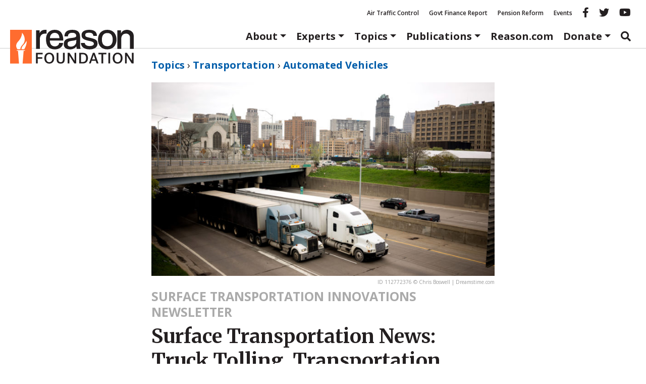

--- FILE ---
content_type: text/html; charset=UTF-8
request_url: https://reason.org/transportation-news/trucks-need-a-better-deal-on-tolling/
body_size: 44334
content:
<!DOCTYPE html>
<html class="no-js" lang="en-US">
<head>
	<meta charset="utf-8">
<script type="text/javascript">
/* <![CDATA[ */
var gform;gform||(document.addEventListener("gform_main_scripts_loaded",function(){gform.scriptsLoaded=!0}),document.addEventListener("gform/theme/scripts_loaded",function(){gform.themeScriptsLoaded=!0}),window.addEventListener("DOMContentLoaded",function(){gform.domLoaded=!0}),gform={domLoaded:!1,scriptsLoaded:!1,themeScriptsLoaded:!1,isFormEditor:()=>"function"==typeof InitializeEditor,callIfLoaded:function(o){return!(!gform.domLoaded||!gform.scriptsLoaded||!gform.themeScriptsLoaded&&!gform.isFormEditor()||(gform.isFormEditor()&&console.warn("The use of gform.initializeOnLoaded() is deprecated in the form editor context and will be removed in Gravity Forms 3.1."),o(),0))},initializeOnLoaded:function(o){gform.callIfLoaded(o)||(document.addEventListener("gform_main_scripts_loaded",()=>{gform.scriptsLoaded=!0,gform.callIfLoaded(o)}),document.addEventListener("gform/theme/scripts_loaded",()=>{gform.themeScriptsLoaded=!0,gform.callIfLoaded(o)}),window.addEventListener("DOMContentLoaded",()=>{gform.domLoaded=!0,gform.callIfLoaded(o)}))},hooks:{action:{},filter:{}},addAction:function(o,r,e,t){gform.addHook("action",o,r,e,t)},addFilter:function(o,r,e,t){gform.addHook("filter",o,r,e,t)},doAction:function(o){gform.doHook("action",o,arguments)},applyFilters:function(o){return gform.doHook("filter",o,arguments)},removeAction:function(o,r){gform.removeHook("action",o,r)},removeFilter:function(o,r,e){gform.removeHook("filter",o,r,e)},addHook:function(o,r,e,t,n){null==gform.hooks[o][r]&&(gform.hooks[o][r]=[]);var d=gform.hooks[o][r];null==n&&(n=r+"_"+d.length),gform.hooks[o][r].push({tag:n,callable:e,priority:t=null==t?10:t})},doHook:function(r,o,e){var t;if(e=Array.prototype.slice.call(e,1),null!=gform.hooks[r][o]&&((o=gform.hooks[r][o]).sort(function(o,r){return o.priority-r.priority}),o.forEach(function(o){"function"!=typeof(t=o.callable)&&(t=window[t]),"action"==r?t.apply(null,e):e[0]=t.apply(null,e)})),"filter"==r)return e[0]},removeHook:function(o,r,t,n){var e;null!=gform.hooks[o][r]&&(e=(e=gform.hooks[o][r]).filter(function(o,r,e){return!!(null!=n&&n!=o.tag||null!=t&&t!=o.priority)}),gform.hooks[o][r]=e)}});
/* ]]> */
</script>

	<meta http-equiv="X-UA-Compatible" content="IE=edge">
	<title>Surface Transportation News: Truck Tolling, Transportation Planning During and After the Pandemic, and More - Reason Foundation</title>
<link data-rocket-preload as="style" href="https://fonts.googleapis.com/css2?family=Merriweather:ital,opsz,wght@0,18..144,300..900;1,18..144,300..900&#038;family=Open+Sans:ital,wght@0,300..800;1,300..800&#038;display=swap" rel="preload">
<link href="https://fonts.googleapis.com/css2?family=Merriweather:ital,opsz,wght@0,18..144,300..900;1,18..144,300..900&#038;family=Open+Sans:ital,wght@0,300..800;1,300..800&#038;display=swap" media="print" onload="this.media=&#039;all&#039;" rel="stylesheet">
<noscript data-wpr-hosted-gf-parameters=""><link rel="stylesheet" href="https://fonts.googleapis.com/css2?family=Merriweather:ital,opsz,wght@0,18..144,300..900;1,18..144,300..900&#038;family=Open+Sans:ital,wght@0,300..800;1,300..800&#038;display=swap"></noscript>
	<meta name="viewport" content="width=device-width, initial-scale=1">
	<meta name="google-site-verification" content="4cRBy6j_d9xgfv86Ad5G2o4P4YR9P8iyou2PXgSBF80"/>
	<meta name="facebook-domain-verification" content="fj21mh65qj7wdod6x0lcnkugczx9ka"/>
	<meta name="msvalidate.01" content="A53943D6A45163AA82D8CA30D48F858D"/>
	<meta name="ahrefs-site-verification" content="195fb2e0a87e1cda0a8697523be29da466dbdf78b29c6985b96ab37b74e24de8">
	<link rel="preconnect" href="https://fonts.googleapis.com">
	<link rel="preconnect" href="https://fonts.gstatic.com" crossorigin>
			<meta property="fb:app_id" content="231085004075801">


	<meta name="twitter:title" content="Surface Transportation News: Truck Tolling, Transportation Planning During and After the Pandemic, and More">


				<meta property="article:tag" content="Automated Vehicles"/>
			<meta property="article:tag" content="COVID-19"/>
			<meta property="article:tag" content="Galvin Mobility Project"/>
			<meta property="article:tag" content="Highway Funding"/>
			<meta property="article:tag" content="Mass Transit"/>
			<meta property="article:tag" content=" Rail"/>
			<meta property="article:tag" content="Transportation"/>
	
	<meta property="article:published_time" content="2021-02-09T18:15:36+00:00"/>


	<meta property="article:section" content="Surface Transportation Innovations Newsletters"/>

				<script>
		window.dataLayer = window.dataLayer || [];
		window.dataLayer.push({"pageTitle":"Surface Transportation News: Truck Tolling, Transportation Planning During and After the Pandemic, and More","article_post_type":"Surface Transportation Innovations Newsletters","article_author":"robert-poole","article_topic":"Automated Vehicles"});
	</script>
		<meta name='robots' content='index, follow, max-image-preview:large, max-snippet:-1, max-video-preview:-1' />

	<!-- This site is optimized with the Yoast SEO Premium plugin v26.7 (Yoast SEO v26.7) - https://yoast.com/wordpress/plugins/seo/ -->
	<meta name="description" content="Plus: Making sense of highway fatality data, “green bonds” for transit, separate lanes for automated vehicles, and more." />
	<link rel="canonical" href="https://reason.org/transportation-news/trucks-need-a-better-deal-on-tolling/" />
	<meta property="og:locale" content="en_US" />
	<meta property="og:type" content="article" />
	<meta property="og:title" content="Surface Transportation News: Truck Tolling, Transportation Planning During and After the Pandemic, and More - Reason Foundation" />
	<meta property="og:description" content="Plus: Making sense of highway fatality data during the COVID-19 pandemic, green bonds for transit, separate lanes for automated vehicles, and more." />
	<meta property="og:url" content="https://reason.org/transportation-news/trucks-need-a-better-deal-on-tolling/" />
	<meta property="og:site_name" content="Reason Foundation" />
	<meta property="article:modified_time" content="2021-05-21T23:23:04+00:00" />
	<meta property="og:image" content="https://a8d50b36.delivery.rocketcdn.me/wp-content/uploads/dreamstime_xl_112772376-scaled.jpg" />
	<meta property="og:image:width" content="2560" />
	<meta property="og:image:height" content="1532" />
	<meta property="og:image:type" content="image/jpeg" />
	<meta name="twitter:card" content="summary_large_image" />
	<meta name="twitter:label1" content="Est. reading time" />
	<meta name="twitter:data1" content="35 minutes" />
	<meta name="twitter:label2" content="Written by" />
	<meta name="twitter:data2" content="Robert Poole" />
	<script type="application/ld+json" class="yoast-schema-graph">{"@context":"https://schema.org","@graph":[{"@type":"NewsArticle","@id":"https://reason.org/transportation-news/trucks-need-a-better-deal-on-tolling/#article","isPartOf":{"@id":"https://reason.org/transportation-news/trucks-need-a-better-deal-on-tolling/"},"author":[{"@id":"https://reason.org/#/schema/person/d6f6cea95708d64a7b2dbada482bd4bf"}],"headline":"Surface Transportation News: Truck Tolling, Transportation Planning During and After the Pandemic, and More","datePublished":"2021-02-09T18:15:36+00:00","dateModified":"2021-05-21T23:23:04+00:00","mainEntityOfPage":{"@id":"https://reason.org/transportation-news/trucks-need-a-better-deal-on-tolling/"},"wordCount":7044,"publisher":{"@id":"https://reason.org/#organization"},"image":["https://a8d50b36.delivery.rocketcdn.me/wp-content/uploads/dreamstime_xl_112772376-scaled.jpg","https://a8d50b36.delivery.rocketcdn.me/wp-content/uploads/dreamstime_xl_112772376-scaled.jpg","https://a8d50b36.delivery.rocketcdn.me/wp-content/uploads/dreamstime_xl_112772376-scaled.jpg"],"thumbnailUrl":"https://a8d50b36.delivery.rocketcdn.me/wp-content/uploads/dreamstime_xl_112772376-scaled.jpg","articleSection":["Automated Vehicles","COVID-19","Galvin Mobility Project","Highway Funding","Mass Transit, Rail","Transportation"],"inLanguage":"en-US"},{"@type":"WebPage","@id":"https://reason.org/transportation-news/trucks-need-a-better-deal-on-tolling/","url":"https://reason.org/transportation-news/trucks-need-a-better-deal-on-tolling/","name":"Surface Transportation News: Truck Tolling, Transportation Planning During and After the Pandemic, and More - Reason Foundation","isPartOf":{"@id":"https://reason.org/#website"},"primaryImageOfPage":{"@id":"https://reason.org/transportation-news/trucks-need-a-better-deal-on-tolling/#primaryimage"},"image":["https://a8d50b36.delivery.rocketcdn.me/wp-content/uploads/dreamstime_xl_112772376-scaled.jpg","https://a8d50b36.delivery.rocketcdn.me/wp-content/uploads/dreamstime_xl_112772376-scaled.jpg","https://a8d50b36.delivery.rocketcdn.me/wp-content/uploads/dreamstime_xl_112772376-scaled.jpg"],"thumbnailUrl":"https://a8d50b36.delivery.rocketcdn.me/wp-content/uploads/dreamstime_xl_112772376-scaled.jpg","datePublished":"2021-02-09T18:15:36+00:00","dateModified":"2021-05-21T23:23:04+00:00","description":"Plus: Making sense of highway fatality data, “green bonds” for transit, separate lanes for automated vehicles, and more.","breadcrumb":{"@id":"https://reason.org/transportation-news/trucks-need-a-better-deal-on-tolling/#breadcrumb"},"inLanguage":"en-US","potentialAction":[{"@type":"ReadAction","target":["https://reason.org/transportation-news/trucks-need-a-better-deal-on-tolling/"]}]},{"@type":"ImageObject","inLanguage":"en-US","@id":"https://reason.org/transportation-news/trucks-need-a-better-deal-on-tolling/#primaryimage","url":"https://a8d50b36.delivery.rocketcdn.me/wp-content/uploads/dreamstime_xl_112772376-scaled.jpg","contentUrl":"https://a8d50b36.delivery.rocketcdn.me/wp-content/uploads/dreamstime_xl_112772376-scaled.jpg","width":2560,"height":1532},{"@type":"BreadcrumbList","@id":"https://reason.org/transportation-news/trucks-need-a-better-deal-on-tolling/#breadcrumb","itemListElement":[{"@type":"ListItem","position":1,"name":"Topics","item":"https://reason.org/policy-areas/"},{"@type":"ListItem","position":2,"name":"Transportation","item":"https://reason.org/topics/transportation/"},{"@type":"ListItem","position":3,"name":"Automated Vehicles","item":"https://reason.org/topics/transportation/automated-vehicles/"},{"@type":"ListItem","position":4,"name":"Surface Transportation News: Truck Tolling, Transportation Planning During and After the Pandemic, and More"}]},{"@type":"WebSite","@id":"https://reason.org/#website","url":"https://reason.org/","name":"Reason Foundation","description":"","publisher":{"@id":"https://reason.org/#organization"},"potentialAction":[{"@type":"SearchAction","target":{"@type":"EntryPoint","urlTemplate":"https://reason.org/?s={search_term_string}"},"query-input":{"@type":"PropertyValueSpecification","valueRequired":true,"valueName":"search_term_string"}}],"inLanguage":"en-US"},{"@type":"Organization","@id":"https://reason.org/#organization","name":"Reason Foundation","alternateName":"The Reason Foundation","url":"https://reason.org/","logo":{"@type":"ImageObject","inLanguage":"en-US","@id":"https://reason.org/#/schema/logo/image/","url":"https://reason.org/wp-content/uploads/2018/04/placeholder.png","contentUrl":"https://reason.org/wp-content/uploads/2018/04/placeholder.png","width":800,"height":450,"caption":"Reason Foundation"},"image":{"@id":"https://reason.org/#/schema/logo/image/"},"description":"Reason Foundation advances a free society by developing, applying, and promoting libertarian principles, including individual liberty, free markets, and the rule of law. We use journalism and public policy research to influence the frameworks and actions of policymakers, journalists, and opinion leaders.","telephone":"202-986-0916","legalName":"The Reason Foundation","taxID":"95-3298239"},{"@type":"Person","@id":"https://reason.org/#/schema/person/d6f6cea95708d64a7b2dbada482bd4bf","name":"Robert Poole","url":"https://reason.org/author/robert-poole/"}]}</script>
	<!-- / Yoast SEO Premium plugin. -->


<link rel='dns-prefetch' href='//www.google.com' />
<link rel='dns-prefetch' href='//a8d50b36.delivery.rocketcdn.me' />
<link href='https://fonts.gstatic.com' crossorigin rel='preconnect' />
<link href='https://a8d50b36.delivery.rocketcdn.me' rel='preconnect' />
<style id='wp-img-auto-sizes-contain-inline-css' type='text/css'>
img:is([sizes=auto i],[sizes^="auto," i]){contain-intrinsic-size:3000px 1500px}
/*# sourceURL=wp-img-auto-sizes-contain-inline-css */
</style>
<link rel="stylesheet" href="https://a8d50b36.delivery.rocketcdn.me/wp-includes/css/dist/block-library/style.min.css?ver=6.9">
<style id='global-styles-inline-css' type='text/css'>
:root{--wp--preset--aspect-ratio--square: 1;--wp--preset--aspect-ratio--4-3: 4/3;--wp--preset--aspect-ratio--3-4: 3/4;--wp--preset--aspect-ratio--3-2: 3/2;--wp--preset--aspect-ratio--2-3: 2/3;--wp--preset--aspect-ratio--16-9: 16/9;--wp--preset--aspect-ratio--9-16: 9/16;--wp--preset--color--black: #000000;--wp--preset--color--cyan-bluish-gray: #abb8c3;--wp--preset--color--white: #ffffff;--wp--preset--color--pale-pink: #f78da7;--wp--preset--color--vivid-red: #cf2e2e;--wp--preset--color--luminous-vivid-orange: #ff6900;--wp--preset--color--luminous-vivid-amber: #fcb900;--wp--preset--color--light-green-cyan: #7bdcb5;--wp--preset--color--vivid-green-cyan: #00d084;--wp--preset--color--pale-cyan-blue: #8ed1fc;--wp--preset--color--vivid-cyan-blue: #0693e3;--wp--preset--color--vivid-purple: #9b51e0;--wp--preset--color--reason-orange: #FF6C2F;--wp--preset--color--brand-blue: #005daa;--wp--preset--color--dark-gray: #4e4e4e;--wp--preset--color--light-gray: #eee;--wp--preset--color--mid-gray: #ccc;--wp--preset--gradient--vivid-cyan-blue-to-vivid-purple: linear-gradient(135deg,rgb(6,147,227) 0%,rgb(155,81,224) 100%);--wp--preset--gradient--light-green-cyan-to-vivid-green-cyan: linear-gradient(135deg,rgb(122,220,180) 0%,rgb(0,208,130) 100%);--wp--preset--gradient--luminous-vivid-amber-to-luminous-vivid-orange: linear-gradient(135deg,rgb(252,185,0) 0%,rgb(255,105,0) 100%);--wp--preset--gradient--luminous-vivid-orange-to-vivid-red: linear-gradient(135deg,rgb(255,105,0) 0%,rgb(207,46,46) 100%);--wp--preset--gradient--very-light-gray-to-cyan-bluish-gray: linear-gradient(135deg,rgb(238,238,238) 0%,rgb(169,184,195) 100%);--wp--preset--gradient--cool-to-warm-spectrum: linear-gradient(135deg,rgb(74,234,220) 0%,rgb(151,120,209) 20%,rgb(207,42,186) 40%,rgb(238,44,130) 60%,rgb(251,105,98) 80%,rgb(254,248,76) 100%);--wp--preset--gradient--blush-light-purple: linear-gradient(135deg,rgb(255,206,236) 0%,rgb(152,150,240) 100%);--wp--preset--gradient--blush-bordeaux: linear-gradient(135deg,rgb(254,205,165) 0%,rgb(254,45,45) 50%,rgb(107,0,62) 100%);--wp--preset--gradient--luminous-dusk: linear-gradient(135deg,rgb(255,203,112) 0%,rgb(199,81,192) 50%,rgb(65,88,208) 100%);--wp--preset--gradient--pale-ocean: linear-gradient(135deg,rgb(255,245,203) 0%,rgb(182,227,212) 50%,rgb(51,167,181) 100%);--wp--preset--gradient--electric-grass: linear-gradient(135deg,rgb(202,248,128) 0%,rgb(113,206,126) 100%);--wp--preset--gradient--midnight: linear-gradient(135deg,rgb(2,3,129) 0%,rgb(40,116,252) 100%);--wp--preset--font-size--small: 13px;--wp--preset--font-size--medium: 20px;--wp--preset--font-size--large: 36px;--wp--preset--font-size--x-large: 42px;--wp--preset--font-family--sans-serif: "Open Sans", sans-serif;--wp--preset--font-family--serif: "Merriweather", serif;--wp--preset--spacing--20: 0.44rem;--wp--preset--spacing--30: 0.67rem;--wp--preset--spacing--40: 1rem;--wp--preset--spacing--50: 1.5rem;--wp--preset--spacing--60: 2.25rem;--wp--preset--spacing--70: 3.38rem;--wp--preset--spacing--80: 5.06rem;--wp--preset--shadow--natural: 6px 6px 9px rgba(0, 0, 0, 0.2);--wp--preset--shadow--deep: 12px 12px 50px rgba(0, 0, 0, 0.4);--wp--preset--shadow--sharp: 6px 6px 0px rgba(0, 0, 0, 0.2);--wp--preset--shadow--outlined: 6px 6px 0px -3px rgb(255, 255, 255), 6px 6px rgb(0, 0, 0);--wp--preset--shadow--crisp: 6px 6px 0px rgb(0, 0, 0);}:root { --wp--style--global--content-size: 980px;--wp--style--global--wide-size: 1180px; }:where(body) { margin: 0; }.wp-site-blocks > .alignleft { float: left; margin-right: 2em; }.wp-site-blocks > .alignright { float: right; margin-left: 2em; }.wp-site-blocks > .aligncenter { justify-content: center; margin-left: auto; margin-right: auto; }:where(.wp-site-blocks) > * { margin-block-start: 24px; margin-block-end: 0; }:where(.wp-site-blocks) > :first-child { margin-block-start: 0; }:where(.wp-site-blocks) > :last-child { margin-block-end: 0; }:root { --wp--style--block-gap: 24px; }:root :where(.is-layout-flow) > :first-child{margin-block-start: 0;}:root :where(.is-layout-flow) > :last-child{margin-block-end: 0;}:root :where(.is-layout-flow) > *{margin-block-start: 24px;margin-block-end: 0;}:root :where(.is-layout-constrained) > :first-child{margin-block-start: 0;}:root :where(.is-layout-constrained) > :last-child{margin-block-end: 0;}:root :where(.is-layout-constrained) > *{margin-block-start: 24px;margin-block-end: 0;}:root :where(.is-layout-flex){gap: 24px;}:root :where(.is-layout-grid){gap: 24px;}.is-layout-flow > .alignleft{float: left;margin-inline-start: 0;margin-inline-end: 2em;}.is-layout-flow > .alignright{float: right;margin-inline-start: 2em;margin-inline-end: 0;}.is-layout-flow > .aligncenter{margin-left: auto !important;margin-right: auto !important;}.is-layout-constrained > .alignleft{float: left;margin-inline-start: 0;margin-inline-end: 2em;}.is-layout-constrained > .alignright{float: right;margin-inline-start: 2em;margin-inline-end: 0;}.is-layout-constrained > .aligncenter{margin-left: auto !important;margin-right: auto !important;}.is-layout-constrained > :where(:not(.alignleft):not(.alignright):not(.alignfull)){max-width: var(--wp--style--global--content-size);margin-left: auto !important;margin-right: auto !important;}.is-layout-constrained > .alignwide{max-width: var(--wp--style--global--wide-size);}body .is-layout-flex{display: flex;}.is-layout-flex{flex-wrap: wrap;align-items: center;}.is-layout-flex > :is(*, div){margin: 0;}body .is-layout-grid{display: grid;}.is-layout-grid > :is(*, div){margin: 0;}body{color: var(--wp--preset--color--black);font-family: serif;line-height: 1.428571429;margin-top: 0;margin-right: 0;margin-bottom: 0;margin-left: 0;padding-top: 0;padding-right: 0;padding-bottom: 0;padding-left: 0;}a:where(:not(.wp-element-button)){color: var(--wp--preset--color--brand-blue);text-decoration: none;}:root :where(a:where(:not(.wp-element-button)):hover){color: var(--wp--preset--color--black);text-decoration: underline;}h1{font-family: serif;font-size: 2.6rem;font-weight: 700;line-height: 1.428571429;margin-top: 0;margin-bottom: 1.618em;}h2{font-family: serif;font-size: 2.15rem;font-weight: 700;line-height: 1.428571429;margin-top: 0;margin-bottom: 1.618em;}h3{font-family: serif;font-size: 1.7rem;font-weight: 700;line-height: 1.428571429;margin-top: 0;margin-bottom: 1.618em;}h4{font-family: sans-serif;font-size: 1.25rem;font-weight: 700;line-height: 1.428571429;margin-top: 0;margin-bottom: 1.618em;}h5{font-family: serif;font-size: 1.25rem;font-weight: 700;line-height: 1.428571429;margin-top: 0;margin-bottom: 1.618em;}h6{color: var(--wp--preset--color--dark-gray);font-weight: 700;}:root :where(.wp-element-button, .wp-block-button__link){background-color: #32373c;border-width: 0;color: #fff;font-family: inherit;font-size: inherit;font-style: inherit;font-weight: inherit;letter-spacing: inherit;line-height: inherit;padding-top: calc(0.667em + 2px);padding-right: calc(1.333em + 2px);padding-bottom: calc(0.667em + 2px);padding-left: calc(1.333em + 2px);text-decoration: none;text-transform: inherit;}cite{color: var(--wp--preset--color--dark-gray);font-size: 80%;font-style: normal;}.has-black-color{color: var(--wp--preset--color--black) !important;}.has-cyan-bluish-gray-color{color: var(--wp--preset--color--cyan-bluish-gray) !important;}.has-white-color{color: var(--wp--preset--color--white) !important;}.has-pale-pink-color{color: var(--wp--preset--color--pale-pink) !important;}.has-vivid-red-color{color: var(--wp--preset--color--vivid-red) !important;}.has-luminous-vivid-orange-color{color: var(--wp--preset--color--luminous-vivid-orange) !important;}.has-luminous-vivid-amber-color{color: var(--wp--preset--color--luminous-vivid-amber) !important;}.has-light-green-cyan-color{color: var(--wp--preset--color--light-green-cyan) !important;}.has-vivid-green-cyan-color{color: var(--wp--preset--color--vivid-green-cyan) !important;}.has-pale-cyan-blue-color{color: var(--wp--preset--color--pale-cyan-blue) !important;}.has-vivid-cyan-blue-color{color: var(--wp--preset--color--vivid-cyan-blue) !important;}.has-vivid-purple-color{color: var(--wp--preset--color--vivid-purple) !important;}.has-reason-orange-color{color: var(--wp--preset--color--reason-orange) !important;}.has-brand-blue-color{color: var(--wp--preset--color--brand-blue) !important;}.has-dark-gray-color{color: var(--wp--preset--color--dark-gray) !important;}.has-light-gray-color{color: var(--wp--preset--color--light-gray) !important;}.has-mid-gray-color{color: var(--wp--preset--color--mid-gray) !important;}.has-black-background-color{background-color: var(--wp--preset--color--black) !important;}.has-cyan-bluish-gray-background-color{background-color: var(--wp--preset--color--cyan-bluish-gray) !important;}.has-white-background-color{background-color: var(--wp--preset--color--white) !important;}.has-pale-pink-background-color{background-color: var(--wp--preset--color--pale-pink) !important;}.has-vivid-red-background-color{background-color: var(--wp--preset--color--vivid-red) !important;}.has-luminous-vivid-orange-background-color{background-color: var(--wp--preset--color--luminous-vivid-orange) !important;}.has-luminous-vivid-amber-background-color{background-color: var(--wp--preset--color--luminous-vivid-amber) !important;}.has-light-green-cyan-background-color{background-color: var(--wp--preset--color--light-green-cyan) !important;}.has-vivid-green-cyan-background-color{background-color: var(--wp--preset--color--vivid-green-cyan) !important;}.has-pale-cyan-blue-background-color{background-color: var(--wp--preset--color--pale-cyan-blue) !important;}.has-vivid-cyan-blue-background-color{background-color: var(--wp--preset--color--vivid-cyan-blue) !important;}.has-vivid-purple-background-color{background-color: var(--wp--preset--color--vivid-purple) !important;}.has-reason-orange-background-color{background-color: var(--wp--preset--color--reason-orange) !important;}.has-brand-blue-background-color{background-color: var(--wp--preset--color--brand-blue) !important;}.has-dark-gray-background-color{background-color: var(--wp--preset--color--dark-gray) !important;}.has-light-gray-background-color{background-color: var(--wp--preset--color--light-gray) !important;}.has-mid-gray-background-color{background-color: var(--wp--preset--color--mid-gray) !important;}.has-black-border-color{border-color: var(--wp--preset--color--black) !important;}.has-cyan-bluish-gray-border-color{border-color: var(--wp--preset--color--cyan-bluish-gray) !important;}.has-white-border-color{border-color: var(--wp--preset--color--white) !important;}.has-pale-pink-border-color{border-color: var(--wp--preset--color--pale-pink) !important;}.has-vivid-red-border-color{border-color: var(--wp--preset--color--vivid-red) !important;}.has-luminous-vivid-orange-border-color{border-color: var(--wp--preset--color--luminous-vivid-orange) !important;}.has-luminous-vivid-amber-border-color{border-color: var(--wp--preset--color--luminous-vivid-amber) !important;}.has-light-green-cyan-border-color{border-color: var(--wp--preset--color--light-green-cyan) !important;}.has-vivid-green-cyan-border-color{border-color: var(--wp--preset--color--vivid-green-cyan) !important;}.has-pale-cyan-blue-border-color{border-color: var(--wp--preset--color--pale-cyan-blue) !important;}.has-vivid-cyan-blue-border-color{border-color: var(--wp--preset--color--vivid-cyan-blue) !important;}.has-vivid-purple-border-color{border-color: var(--wp--preset--color--vivid-purple) !important;}.has-reason-orange-border-color{border-color: var(--wp--preset--color--reason-orange) !important;}.has-brand-blue-border-color{border-color: var(--wp--preset--color--brand-blue) !important;}.has-dark-gray-border-color{border-color: var(--wp--preset--color--dark-gray) !important;}.has-light-gray-border-color{border-color: var(--wp--preset--color--light-gray) !important;}.has-mid-gray-border-color{border-color: var(--wp--preset--color--mid-gray) !important;}.has-vivid-cyan-blue-to-vivid-purple-gradient-background{background: var(--wp--preset--gradient--vivid-cyan-blue-to-vivid-purple) !important;}.has-light-green-cyan-to-vivid-green-cyan-gradient-background{background: var(--wp--preset--gradient--light-green-cyan-to-vivid-green-cyan) !important;}.has-luminous-vivid-amber-to-luminous-vivid-orange-gradient-background{background: var(--wp--preset--gradient--luminous-vivid-amber-to-luminous-vivid-orange) !important;}.has-luminous-vivid-orange-to-vivid-red-gradient-background{background: var(--wp--preset--gradient--luminous-vivid-orange-to-vivid-red) !important;}.has-very-light-gray-to-cyan-bluish-gray-gradient-background{background: var(--wp--preset--gradient--very-light-gray-to-cyan-bluish-gray) !important;}.has-cool-to-warm-spectrum-gradient-background{background: var(--wp--preset--gradient--cool-to-warm-spectrum) !important;}.has-blush-light-purple-gradient-background{background: var(--wp--preset--gradient--blush-light-purple) !important;}.has-blush-bordeaux-gradient-background{background: var(--wp--preset--gradient--blush-bordeaux) !important;}.has-luminous-dusk-gradient-background{background: var(--wp--preset--gradient--luminous-dusk) !important;}.has-pale-ocean-gradient-background{background: var(--wp--preset--gradient--pale-ocean) !important;}.has-electric-grass-gradient-background{background: var(--wp--preset--gradient--electric-grass) !important;}.has-midnight-gradient-background{background: var(--wp--preset--gradient--midnight) !important;}.has-small-font-size{font-size: var(--wp--preset--font-size--small) !important;}.has-medium-font-size{font-size: var(--wp--preset--font-size--medium) !important;}.has-large-font-size{font-size: var(--wp--preset--font-size--large) !important;}.has-x-large-font-size{font-size: var(--wp--preset--font-size--x-large) !important;}.has-sans-serif-font-family{font-family: var(--wp--preset--font-family--sans-serif) !important;}.has-serif-font-family{font-family: var(--wp--preset--font-family--serif) !important;}
/*# sourceURL=global-styles-inline-css */
</style>

<link rel="stylesheet" href="https://a8d50b36.delivery.rocketcdn.me/wp-content/plugins/reason-double-opt-in/public/css/reason-double-opt-in-public.css?ver=1.0.4">
<link rel="stylesheet" href="/wp-content/plugins/reason-download-gate/public/css/reason-download-gate.css?ver=1768732144">
<link rel="stylesheet" href="https://a8d50b36.delivery.rocketcdn.me/wp-content/plugins/ttd-topics/public/css/ttd-topics-public.css?ver=3.6.8">
<link rel="stylesheet" href="/wp-content/tablepress-combined.min.css?ver=13">
<link rel="stylesheet" href="https://a8d50b36.delivery.rocketcdn.me/wp-content/plugins/tablepress-premium/modules/css/build/datatables.buttons.css?ver=3.2.6">
<link rel="stylesheet" href="https://a8d50b36.delivery.rocketcdn.me/wp-content/plugins/tablepress-premium/modules/css/build/datatables.columnfilterwidgets.css?ver=3.2.6">
<link rel="stylesheet" href="https://a8d50b36.delivery.rocketcdn.me/wp-content/plugins/tablepress-premium/modules/css/build/datatables.fixedheader.css?ver=3.2.6">
<link rel="stylesheet" href="https://a8d50b36.delivery.rocketcdn.me/wp-content/plugins/tablepress-premium/modules/css/build/datatables.fixedcolumns.css?ver=3.2.6">
<link rel="stylesheet" href="https://a8d50b36.delivery.rocketcdn.me/wp-content/plugins/tablepress-premium/modules/css/build/datatables.scroll-buttons.css?ver=3.2.6">
<link rel="stylesheet" href="https://a8d50b36.delivery.rocketcdn.me/wp-content/plugins/tablepress-premium/modules/css/build/responsive-tables.css?ver=3.2.6">
<link rel="stylesheet" href="/wp-content/themes/reason-dot-org-theme/dist/styles/main.css?ver=696cb5f064693">
<script type="text/javascript" src="/wp-content/plugins/nelio-ab-testing/assets/dist/js/visitor-type.js?ver=493f3fb005029d7ebf0b" id="nelio-ab-testing-visitor-type-js"></script>
<script type="text/javascript" src="https://a8d50b36.delivery.rocketcdn.me/wp-includes/js/jquery/jquery.min.js?ver=3.7.1" id="jquery-core-js"></script>
<script type="text/javascript" src="https://a8d50b36.delivery.rocketcdn.me/wp-includes/js/jquery/jquery-migrate.min.js?ver=3.4.1" id="jquery-migrate-js"></script>
<script type="text/javascript" src="https://a8d50b36.delivery.rocketcdn.me/wp-content/plugins/reason-double-opt-in/public/js/reason-double-opt-in-public.js?ver=1.0.4" id="reason-double-opt-in-js"></script>
<!-- Stream WordPress user activity plugin v4.1.1 -->
<meta name="tec-api-version" content="v1"><meta name="tec-api-origin" content="https://reason.org"><link rel="alternate" href="https://reason.org/wp-json/tribe/events/v1/" />		<!-- Google Tag Manager -->
		<script data-cookieconsent="ignore">
			(function ( w, d, s, l, i ) {
				w[l] = w[l] || [];
				w[l].push( {
					"gtm.start": new Date().getTime(),
					event: "gtm.js",
				} );
				var f = d.getElementsByTagName( s )[0],
					j = d.createElement( s ),
					dl = l != "dataLayer" ? "&l=" + l : "";
				j.async = true;
				j.src =
					"https://www.googletagmanager.com/gtm.js?id=" + i + dl + '&gtm_auth=MAG8ENAbxKpb1v3SqyVH3g&gtm_preview=env-1&gtm_cookies_win=x';
				f.parentNode.insertBefore( j, f );
			})( window, document, "script", "dataLayer", 'GTM-NPLQV6S' );
		</script>
		<!-- End Google Tag Manager -->
		<script src="https://kit.fontawesome.com/fb11e7c284.js" crossorigin="anonymous"></script>
<link rel="icon" href="https://a8d50b36.delivery.rocketcdn.me/wp-content/uploads/2017/11/cropped-favicon-32x32.png" sizes="32x32" />
<link rel="icon" href="https://a8d50b36.delivery.rocketcdn.me/wp-content/uploads/2017/11/cropped-favicon-260x260.png" sizes="192x192" />
<link rel="apple-touch-icon" href="https://a8d50b36.delivery.rocketcdn.me/wp-content/uploads/2017/11/cropped-favicon-260x260.png" />
<meta name="msapplication-TileImage" content="https://a8d50b36.delivery.rocketcdn.me/wp-content/uploads/2017/11/cropped-favicon-300x300.png" />
		<style type="text/css" id="wp-custom-css">
			#gform_27 .gform-footer.top_label {
justify-content: center;
}
#gform_submit_button_27 {
font-size: 1.2rem;
padding: 0.6em 1em;
}		</style>
		<noscript><style id="rocket-lazyload-nojs-css">.rll-youtube-player, [data-lazy-src]{display:none !important;}</style></noscript>	
	<link rel="alternate" type="application/rss+xml" title="Reason Foundation Feed"
	      href="https://reason.org/feed/">

<link rel="stylesheet" href="https://a8d50b36.delivery.rocketcdn.me/wp-content/plugins/gwreadonly/css/gwreadonly.css?ver=1.9.29">
<link rel="stylesheet" href="https://a8d50b36.delivery.rocketcdn.me/wp-content/plugins/gravityforms/assets/css/dist/gravity-forms-theme-reset.min.css?ver=2.9.25">
<link rel="stylesheet" href="https://a8d50b36.delivery.rocketcdn.me/wp-content/plugins/gravityforms/assets/css/dist/gravity-forms-theme-foundation.min.css?ver=2.9.25">
<link rel="stylesheet" href="https://a8d50b36.delivery.rocketcdn.me/wp-content/plugins/gravityforms/assets/css/dist/gravity-forms-theme-framework.min.css?ver=2.9.25">
<link rel="stylesheet" href="https://a8d50b36.delivery.rocketcdn.me/wp-content/plugins/gravityforms/assets/css/dist/gravity-forms-orbital-theme.min.css?ver=2.9.25">
</head>
<body class="wp-singular transportation-news-template-default single single-transportation-news postid-40175 single-format-standard wp-theme-reason-dot-org-theme tribe-no-js ttd-skeleton-style trucks-need-a-better-deal-on-tolling">
		<!-- Google Tag Manager (noscript) -->
		<noscript>
			<iframe src="https://www.googletagmanager.com/ns.html?id='GTM-NPLQV6S"
					height="0" width="0" style="display:none;visibility:hidden"></iframe>
		</noscript>
		<!-- End Google Tag Manager (noscript) -->
	<header data-rocket-location-hash="164ea664a5ff3859819e509860cb2f7f" role="banner" id="banner" class="sticky-top">
	<nav class="navbar d-none d-md-block navbar-topics-menu" role="navigation" style="margin-bottom:0px;">
		<div class="container-fluid">
			<div id="socialmenu" class="navbar-collapse collapse show">
				<ul id="menu-featured-topics" class="menu"><li><a href="https://reason.org/topics/transportation/air-traffic-control/">Air Traffic Control</a></li>
<li><a href="https://reason.org/topics/government-reform/financial-transparency-project/">Govt Finance Report</a></li>
<li><a href="https://reason.org/topics/pension-reform/">Pension Reform</a></li>
<li><a href="https://reason.org/events/">Events</a></li>
<li class="menu-facebook hidden-sm"><a target="_blank" href="https://www.facebook.com/ReasonFoundation/" class="social-icon facebook"><i aria-hidden="true" class="fa fa-facebook"></i><span class="sr-only">Reason facebook</span></a></li>
<li class="menu-twitter hidden-sm"><a target="_blank" href="https://twitter.com/ReasonFdn" class="social-icon twitter"><i aria-hidden="true" class="fa fa-twitter"></i><span class="sr-only">Reason twitter</span></a></li>
<li class="menu-youtube hidden-sm"><a target="_blank" href="https://www.youtube.com/user/ReasonTV" class="social-icon youtube"><i aria-hidden="true" class="fa fa-youtube"></i><span class="sr-only">Reason youtube</span></a></li>
</ul>			</div>
		</div>
	</nav>
	<nav class="navbar navbar-expand-md navbar-main-menu" role="navigation"
		 style="margin-top:0px;margin-bottom:0px;">
		<div class="container-fluid">
			<a class="navbar-brand" href="/">
				<img
				 src="data:image/svg+xml,%3Csvg%20xmlns='http://www.w3.org/2000/svg'%20viewBox='0%200%200%200'%3E%3C/svg%3E"
					alt="Reason Foundation"
					title=""
			 data-lazy-src="https://a8d50b36.delivery.rocketcdn.me/wp-content/themes/reason-dot-org-theme/dist/images/logos/logo-horizontal.svg"	><noscript><img
					src="https://a8d50b36.delivery.rocketcdn.me/wp-content/themes/reason-dot-org-theme/dist/images/logos/logo-horizontal.svg"
					alt="Reason Foundation"
					title=""
				></noscript>
			</a>
			<button class="navbar-toggler" type="button" data-toggle="collapse" data-target="#defaultmenu"
					aria-controls="navbarNavDropdown" aria-expanded="false" aria-label="Toggle navigation">
				<i class="fa fa-bars"></i>
			</button>

			<div id="defaultmenu" class="navbar-collapse collapse" style="padding-bottom:0px;margin-bottom:0px;">
				<ul id="primarynav" class="nav navbar-nav navbar-right">
					<li class="dropdown"><a id="aboutMenuDropdown" href="#" data-toggle="dropdown"
											class="dropdown-toggle" aria-haspopup="true"
											aria-expanded="false">About</a>
						<div class="dropdown-menu dropdown-menu-left" aria-labelledby="aboutMenuDropdown">
							<ul id="menu-about-menu" class="menu"><li class="menu-about-us"><a href="https://reason.org/about-reason-foundation/">About Us</a></li>
<li class="menu-contact-us"><a href="https://reason.org/contact-reason-foundation/">Contact Us</a></li>
<li class="menu-email-newsletters"><a href="https://reason.org/newsletters/">Email Newsletters</a></li>
<li class="menu-events"><a href="/events/">Events</a></li>
<li class="menu-faqs"><a href="https://reason.org/frequently-asked-questions/">FAQs</a></li>
<li class="menu-jobs-internships"><a href="https://reason.org/jobs/">Jobs &#038; Internships</a></li>
<li class="menu-savas-award"><a href="https://reason.org/savas-award-for-privatization/">Savas Award</a></li>
<li class="menu-shop"><a href="https://shop.reason.com">Shop</a></li>
<li class="menu-staff"><a href="https://reason.org/staff/">Staff</a></li>
<li class="menu-trustees-officers"><a href="https://reason.org/trustees-and-officers/">Trustees &#038; Officers</a></li>
</ul>						</div>
					</li>
					<li class="dropdown mega"><a href="#" data-toggle="dropdown" class="dropdown-toggle">Experts</a>
						<ul class="dropdown-menu fullwidth">
							<div data-rocket-location-hash="c2b2a1461d8b94e639cd80a05325878c" class="container">
								<h4 class="bold-header">Browse Our Experts</h4>
								<!--                                    <div data-rocket-location-hash="bdbd5dde0cef9bd4e68f2597c9c5e63f" class="row">-->
								<ul id="menu-experts-menu" class="menu"><div class="row"><div class="col-md-4"><li class="menu-aaron-smith"><a href="/author/aaron-smith/">Aaron Smith</a> <div class="jobtitle">Director of Education Reform</div></div></li>
<div class="col-md-4"><li class="menu-adrian-moore"><a href="/author/adrian-moore/">Adrian Moore</a> <div class="jobtitle">Vice President of Policy</div></div></li>
<div class="col-md-4"><li class="menu-baruch-feigenbaum"><a href="/author/baruch-feigenbaum/">Baruch Feigenbaum</a> <div class="jobtitle">Senior Managing Director, Transportation Policy</div></div></div></li>
<div class="row"><div class="col-md-4"><li class="menu-geoff-lawrence"><a href="https://reason.org/author/geoffrey-lawrence/">Geoff Lawrence</a> <div class="jobtitle">Research Director</div></div></li>
<div class="col-md-4"><li class="menu-guy-bentley"><a href="/author/guy-bentley/">Guy Bentley</a> <div class="jobtitle">Director of Consumer Freedom </div></div></li>
<div class="col-md-4"><li class="menu-leonard-gilroy"><a href="/author/leonard-gilroy/">Leonard Gilroy</a> <div class="jobtitle">Vice President of Government Reform</div></div></div></li>
<div class="row"><div class="col-md-4"><li class="menu-robert-poole"><a href="/author/robert-poole/">Robert Poole</a> <div class="jobtitle">Director of Transportation Policy</div></div></li>
<div class="col-md-4"><li class="menu-vittorio-nastasi"><a href="https://reason.org/author/vittorio-nastasi/">Vittorio Nastasi</a> <div class="jobtitle">Director of Criminal Justice Policy</div></div></li>
<div class="col-md-4 view-all-button"><li class="menu-view-all-experts"><a href="https://reason.org/experts/">View All Experts</a></div></div></li>
</ul>								<!--                                    </div>-->
							</div>
						</ul>
					</li>
					<li class="dropdown mega"><a href="/policy-areas/" data-toggle="dropdown"
												 class="dropdown-toggle">Topics</a>
						<ul class="dropdown-menu fullwidth">
							<div class="container">
								<h4 class="bold-header">Browse Our Topics</h4>
								<!--                                    <div class="row">-->
								<ul id="menu-topics-menu" class="menu"><div class="row"><div class="col-md-4"><li class="menu-air-traffic-control"><a href="https://reason.org/topics/transportation/air-traffic-control/">Air Traffic Control</a></div></li>
<div class="col-md-4"><li class="menu-annual-highway-report"><a href="https://reason.org/topics/transportation/annual-highway-report/">Annual Highway Report</a></div></li>
<div class="col-md-4"><li class="menu-consumer-freedom"><a href="https://reason.org/topics/individual-freedom/">Consumer Freedom</a></div></div></li>
<div class="row"><div class="col-md-4"><li class="menu-criminal-justice-reform"><a href="https://reason.org/topics/criminal-justice-reform/">Criminal Justice Reform</a></div></li>
<div class="col-md-4"><li class="menu-drug-policy"><a href="https://reason.org/topics/drug-policy/">Drug Policy</a></div></li>
<div class="col-md-4"><li class="menu-education"><a href="https://reason.org/topics/education/">Education</a></div></div></li>
<div class="row"><div class="col-md-4"><li class="menu-govt-financial-transparency"><a href="https://reason.org/topics/government-reform/financial-transparency-project/">Gov&#8217;t Financial Transparency</a></div></li>
<div class="col-md-4"><li class="menu-pension-reform"><a href="https://reason.org/topics/pension-reform/">Pension Reform</a></div></li>
<div class="col-md-4"><li class="menu-technology"><a href="https://reason.org/topics/technology/">Technology</a></div></div></li>
<div class="row"><div class="col-md-4"><li class="current-transportation-news-ancestor current-menu-parent current-transportation-news-parent menu-transportation"><a href="https://reason.org/topics/transportation/">Transportation</a></div></li>
<div class="col-md-4"><li class="menu-urban-growth-and-land-use"><a href="https://reason.org/topics/urban-growth-and-land-use/">Urban Growth and Land Use</a></div></li>
<div class="col-md-4 view-all-button"><li class="menu-view-all-topics"><a href="https://reason.org/policy-areas/">View All Topics</a></div></div></li>
</ul>								<!--                                    </div>-->
							</div>
						</ul>
					</li>
					<li class="dropdown"><a href="/publication-types/" data-toggle="dropdown"
											class="dropdown-toggle">Publications</a>
						<div class="dropdown-menu dropdown-menu-right">
							<ul id="menu-publications-menu" class="menu"><li class="current_page_parent menu-latest"><a href="https://reason.org/latest/">Latest</a></li>
<li class="menu-government-financial-project"><a href="https://reason.org/transparency-project/">Government Financial Project</a></li>
<li class="menu-annual-highway-report"><a href="https://reason.org/topics/transportation/annual-highway-report/">Annual Highway Report</a></li>
<li class="menu-annual-pension-report"><a href="https://reason.org/policy-study/annual-pension-report/">Annual Pension Report</a></li>
<li class="menu-annual-privatization-report"><a href="/privatization-report/">Annual Privatization Report</a></li>
<li class="menu-aviation-newsletter"><a href="/aviation-policy-news/">Aviation Newsletter</a></li>
<li class="menu-backgrounders"><a href="/backgrounder/">Backgrounders</a></li>
<li class="menu-commentaries"><a href="/commentary/">Commentaries</a></li>
<li class="menu-data-visualization"><a href="https://reason.org/data-visualization/">Data Visualization</a></li>
<li class="menu-education-newsletter"><a href="https://reason.org/education-newsletter/">Education Newsletter</a></li>
<li class="menu-email-newsletters"><a href="https://reason.org/newsletters/">Email Newsletters</a></li>
<li class="menu-pension-reform-newsletter"><a href="/pension-newsletter/">Pension Reform Newsletter</a></li>
<li class="menu-policy-studies"><a href="/policy-study/">Policy Studies</a></li>
<li class="menu-psychedelics-newsletter"><a href="https://reason.org/psychedelics-policy/">Psychedelics Newsletter</a></li>
<li class="menu-public-schools-without-boundaries"><a href="https://reason.org/open-enrollment/">Public Schools Without Boundaries</a></li>
<li class="menu-testimony"><a href="https://reason.org/testimony/">Testimony</a></li>
<li class="menu-transportation-newsletter"><a href="/transportation-news/">Transportation Newsletter</a></li>
<li class="menu-amicus-briefs"><a href="/amicus-brief/">Amicus Briefs</a></li>
</ul>						</div>
					</li>
					<li class="d-block d-md-none d-lg-block"><a href="https://reason.com" target="_blank"
																title="Reason Magazine">Reason.com</a></li>
					<li class="dropdown">
						<a href="#" data-toggle="dropdown" class="dropdown-toggle">Donate</a>
						<div class="dropdown-menu dropdown-menu-right">
							<ul id="menu-donate-menu" class="menu"><li class="menu-donate-online"><a href="https://reason.org/donate">Donate Online</a></li>
<li class="menu-donate-crypto"><a href="https://reason.org/donate-crypto/">Donate Crypto</a></li>
<li class="menu-ways-to-give"><a href="https://reason.org/ways-to-give/">Ways To Give</a></li>
<li class="menu-torchbearer-society"><a href="https://reason.org/torchbearer-society/">Torchbearer Society</a></li>
<li class="menu-planned-giving"><a href="https://reason.plannedgiving.org/">Planned Giving</a></li>
</ul>						</div>
					</li>
					<li class="d-none d-md-none">
						<form id="searchnav-hamburger" class="header-search"
							  action="/" name="" method="get">
							<div class="input-group">
								<input type="search" value name="s" id="terms" class="form-control"
									   placeholder="Search">
								<div class="input-group-btn">
									<!--                            <input type="submit" value="Search" id="submit1" class="btn btn-primary small">-->
									<button type="submit" class="btn small" id="submit2">
										<i class="fa fa-search"></i>
									</button>
								</div>
							</div>
						</form>
					</li>
					<li class="dropdown nav-search d-md-block">
						<a href="#" data-toggle="dropdown"
						   class="d-none d-md-flex flex-column justify-content-md-center dropdown-toggle h-100"><i
								class="fa fa-search"></i></a>
						<div class="nav-search-container dropdown-menu dropdown-menu-right">
							<form id="searchnav" class="header-search" action="/" name="" method="get">
								<input type="search" value name="s" class="form-control" placeholder="Search">
								<button type="submit" class="btn small">
									Submit
								</button>
							</form>
						</div>
					</li>
				</ul>
			</div>
		</div>
	</nav>
</header>
<!--<div class="wrap container-fluid" role="document">-->
<div data-rocket-location-hash="48e213c400dd76c4726856c38296e779" class="wrap" role="document">
	<!--  -->	<div data-rocket-location-hash="6eab064e5002adda820655a4d2500628" class="content">
		<main data-rocket-location-hash="ae251b7d4c88170516c8c9cc977ee81a" class="main full-wide-single">
			<article class="container-fluid">
			<header>
	<p id="breadcrumbs"><span><span><a href="https://reason.org/policy-areas/">Topics</a></span> › <span><a href="https://reason.org/topics/transportation/">Transportation</a></span> › <span><a href="https://reason.org/topics/transportation/automated-vehicles/">Automated Vehicles</a></span></span></p>
	        <img
             src="data:image/svg+xml,%3Csvg%20xmlns='http://www.w3.org/2000/svg'%20viewBox='0%200%20720%20405'%3E%3C/svg%3E"
             data-lazy-srcset="
            https://a8d50b36.delivery.rocketcdn.me/wp-content/uploads/dreamstime_xl_112772376-650x365.jpg 650w,
            https://a8d50b36.delivery.rocketcdn.me/wp-content/uploads/dreamstime_xl_112772376-750x422.jpg 750w"
             data-lazy-sizes="100vw, (min-width: 767px) 720px"
             width="720" height="405"
             style="width: 100%; height: auto;"
             alt="Surface Transportation News: Truck Tolling, Transportation Planning During and After the Pandemic, and More" data-lazy-src="https://a8d50b36.delivery.rocketcdn.me/wp-content/uploads/dreamstime_xl_112772376-650x365.jpg" /><noscript><img
             src="https://a8d50b36.delivery.rocketcdn.me/wp-content/uploads/dreamstime_xl_112772376-650x365.jpg"
             srcset="
            https://a8d50b36.delivery.rocketcdn.me/wp-content/uploads/dreamstime_xl_112772376-650x365.jpg 650w,
            https://a8d50b36.delivery.rocketcdn.me/wp-content/uploads/dreamstime_xl_112772376-750x422.jpg 750w"
             sizes="100vw, (min-width: 767px) 720px"
             width="720" height="405"
             style="width: 100%; height: auto;"
             alt="Surface Transportation News: Truck Tolling, Transportation Planning During and After the Pandemic, and More" /></noscript>

            <div class="photo-credit clearfix">
                <span style="color: #999; font-size: 10px; float: right;">
                    ID 112772376 © Chris Boswell | Dreamstime.com                </span>
            </div>
        
	<h3 class="post-type">
		<a href="https://reason.org/transportation-news/">
			Surface Transportation Innovations Newsletter		</a>
	</h3>
	<h1 class="entry-title">Surface Transportation News: Truck Tolling, Transportation Planning During and After the Pandemic, and More</h1>
	<h3 class="entry-subtitle">Plus: Making sense of highway fatality data during the COVID-19 pandemic, green bonds for transit, separate lanes for automated vehicles, and more.</h3>	<div class="authors">

				<a href="https://reason.org/author/robert-poole/">
				<div class="author-image">
					<img src="data:image/svg+xml,%3Csvg%20xmlns='http://www.w3.org/2000/svg'%20viewBox='0%200%200%200'%3E%3C/svg%3E" data-lazy-src="https://a8d50b36.delivery.rocketcdn.me/wp-content/uploads/Robert-Poole-1-150x150.jpg"><noscript><img src="https://a8d50b36.delivery.rocketcdn.me/wp-content/uploads/Robert-Poole-1-150x150.jpg"></noscript>
				</div>
				<div class="author-info">
					<div class="author-name"><span>Robert Poole</span></div>
					<div class="author-title">Director of Transportation Policy</div>
				</div>
			</a>
			</div>
<time class="published" datetime="2021-02-09T13:15:36-05:00">February 9, 2021</time>

		<div class="social-sharing">
    <div class="social-network"><a href="https://www.facebook.com/sharer/sharer.php?u=https%3A%2F%2Freason.org%2Ftransportation-news%2Ftrucks-need-a-better-deal-on-tolling%2F" target="_blank" class="share-button facebook"><i class="fa fa-facebook"></i></a></div>
    <div class="social-network"><a href="https://twitter.com/intent/tweet?url=https%3A%2F%2Freason.org%2Ftransportation-news%2Ftrucks-need-a-better-deal-on-tolling%2F&text=Surface Transportation News: Truck Tolling, Transportation Planning During and After the Pandemic, and More&via=ReasonFdn" target="_blank" class="share-button twitter"><i class="fa fa-twitter"></i></a></div>
    <div class="social-network"><a href="mailto:?subject=Surface Transportation News: Truck Tolling, Transportation Planning During and After the Pandemic, and More&body=https%3A%2F%2Freason.org%2Ftransportation-news%2Ftrucks-need-a-better-deal-on-tolling%2F" class="share-button email"><i class="fa fa-envelope"></i></a></div>
    <div class="social-network"><a href="#" class="share-button print"><i class="fa fa-print"></i></a></div>
</div>
</header>
			<div class="entry-content">
				
				<p><strong><b><a id="top" name="top"></a></b>In this issue:</strong></p>
<ul type="disc">
<li><a href="#a">Trucks need a better deal on tolling</a></li>
<li><a href="#b">Transportation trends and planning during the pandemic</a></li>
<li><a href="#c">Separate lanes for automated vehicles?</a></li>
<li><a href="#d">About those high tolls on I-66 in Virginia</a></li>
<li><a href="#e">What are “green bonds” for transit?</a></li>
<li><a href="#f">Making sense of highway fatality data</a></li>
<li><a href="#g">News Notes</a></li>
<li><a href="#h">Quotable Quote </a></li>
</ul>
<p><strong><b><strong><a id="a" name="a"></a></strong></b>Trucking Needs a Better Deal on Tolls   </strong></p>
<p>The trucking industry’s primary policy organization, the American Transportation Research Institute (ATRI), is republicizing a detailed report it released in January 2020, “<a href="https://truckingresearch.org/2020/01/a-financial-analysis-of-toll-system-revenue-who-pays-who-benefits">A Financial Analysis of Toll System Revenue: Who Pays and Who Benefits</a>.” Its basic message is that trucking companies are getting a raw deal from America’s toll roads—basically paying way too much. They have some legitimate concerns, along with several blind spots.</p>
<p>The ATRI researchers focused on 21 major toll road systems, which they estimate generate 82% of all U.S. toll revenue. They include major facilities such as the New York Thruway, Indiana Toll Road, the Ohio and Pennsylvania Turnpikes, and smaller entities including E-470 in Denver, Elizabeth River Crossings in Virginia, and the Foothill/Eastern toll roads in California. Table 5 in the report compares their annual toll revenue in 2018 and 2009. The 10-year increase ranges from a low of 13.68% for the Delaware Turnpike to 189.77% for the North Texas Tollway Authority (NTTA).  Four of these, including NTTA, increased more than 100% (or more than 10% per year).</p>
<p>The report does not present figures that seek to explain the different percentage increases. But from my general knowledge of these providers, many of these increases occurred in high-growth states or metro areas—Dallas/Ft. Worth, Houston, Orlando, and Florida overall, where the toll network was, and is, being expanded.</p>
<p>Another factor, which the report criticizes, is the trend of toll road providers indexing their toll rates to inflation, generally via the consumer price index (CPI). This is a responsible thing to do, to keep pace with the rising costs of construction and of operations and maintenance. The same trucking industry that bemoans the 27-year absence of any increase in federal fuel taxes unfairly attacks toll roads for doing what they urge Congress to do.</p>
<p>Yet another reason for the increases at some of the 21 toll providers is that many of them are required by elected officials to divert significant portions of toll revenue to other transportation and non-transportation uses. Table 9 in the report lists nine offenders (including the New York City MTA, the Port Authority of New York &amp; New Jersey, the Pennsylvania Turnpike, and the San Francisco Bay Area Toll Authority). The $3 billion in transfers from these nine constitute 20.5% of all 2018 toll revenue from the toll roads in the study. The actual number is higher than that since the report&#8217;s Table 9 omitted two long-time revenue diverters that were included in the 21 providers: the New York Thruway and the West Virginia Parkway.</p>
<p>The ATRI report also complains that “facility costs” are high. The pie chart breakdown shown in Figure 4 of the report shows that facility <em>operating</em> costs are 32.4% of 2018 toll revenue, while “interest expense”—which means debt service on the revenue bonds that provided the pavement and bridges themselves—is another 26.8%, so that 59.2% of the toll revenue covers capital and operating costs, with another 17.2% accounted for by depreciation. So three-fourths of the toll revenue is for the toll road infrastructure. If we could get elected officials to back off on transferring 20.5% of the revenue to unrelated purposes, some toll rates could be 20% lower.</p>
<p>One other noteworthy finding is that for these 21 toll systems, the cost of toll collection (included in operating costs) averaged 15.8% of the revenue. That is about half the 30% still being alleged by some trucking groups when they attack proposed toll projects around the country. (For example, the Pennsylvania Motor Trucking Association last month told reporters that the cost of toll collection exceeds 20 to 30%.)  And that 15.8% number is already obsolete. The data used in the ATRI study come from 2018 or earlier, before the recent COVID-induced conversions to cashless tolling in major providers like the New York Thruway, Pennsylvania Turnpike, and Bay Area Toll Authority. Done right—with 90% or more of the customers using transponders linked to prepaid accounts—cashless toll collection can require as little as 5% of toll revenue. We aren’t there yet, but that is clearly where we are heading.</p>
<p>The ATRI report also points to the disparity between what trucks pay on toll roads and what they pay in federal and state fuel (and other truck-related) taxes. For the 21 toll systems in the study, the researchers estimated a heavy truck pays $0.596 per mile in tolls, compared with their estimate of $0.146/mile in federal/state user taxes. Yet we all know—partly because the trucking industry keeps reminding us—that federal and state fuel taxes are not covering the capital and operating costs of America’s highways, while tolls are doing that (and more, including the unfair diversions to other uses).</p>
<p>Besides ending those diversions, the trucking industry should be seriously advocating the end of what they call “double taxation”—paying both tolls and fuel taxes for the same highway. It is widely accepted that during the inevitable transition from per-gallon fuel taxes to per-mile charges, or mileage-based user fees (MBUF), those paying the MBUF must get rebates of the fuel taxes they pay (assuming that the MBUF is phased in on some roadways while fuel taxes continue to be charged). That is already happening in Oregon, under its road user charging program.</p>
<p>Despite legislatively-imposed revenue diversion in some cases, toll roads are generally better built, better maintained, and safer than non-tolled roads of the same category. They provide value to the thousands of trucking companies that make use of them. ATRI and the trucking industry should give credit where credit is due while pushing hard for truck-friendly 21st-century tolling.</p>
<p><a href="#top">» return to top</a></p>
<p><strong><b><strong><a id="b" name="b"></a></strong></b>Transportation Trends and Planning During, and Eventually After, COVID-19</strong></p>
<p>Here are a few of the many recent headlines expressing angst over the future of U.S. mass transit during the COVID-19 pandemic:</p>
<ul>
<li>“<a href="https://www.wsj.com/articles/big-city-conundrum-how-to-convince-people-to-ride-the-subway-11607089753">Bus, Subway Avoidance Vexes Cities</a>,” <em>The Wall Street Journal</em>, Dec. 5, 2020</li>
<li>“<a href="https://www.wsj.com/articles/remote-work-pushes-transit-agencies-to-rethink-monthly-rail-passes-11610978401">Remote Work Pushes Transit Agencies to Rethink Monthly Rail Passes</a>,” <em>The Wall Street Journal</em>, Jan.18, 2021</li>
<li>“<a href="https://www.politico.com/news/2021/01/24/coronavirus-effect-mass-transit-461658">The Pandemic Could Devastate Mass Transit in the U.S.</a>,” <em>Politico</em>, Jan. 23, 2021.</li>
</ul>
<p>A return to the status quo ante is the least-likely scenario for all modes of transportation. With so much uncertainty, what we need is a sober assessment of the available data, as a basis for the rethinking process. The best research paper I’ve seen thus far on travel patterns and upcoming challenges is “<a href="https://doi.org/10.21949/1520705">COVID-19’s Effects on the Future of Transportation</a>,” by Steven Polzin and Tony Choi of the Department of Transportation (DOT) Office of the Assistant Secretary for Research &amp; Technology, using data from DOT’s Bureau of Transportation Statistics (BTS) and from transportation data firm INRIX.</p>
<p>The report begins by documenting the pre-pandemic status quo, via text, tables, and figures. For example, a chart of person miles of travel by mode shows the following:</p>
<table border="0" width="215" cellspacing="0" cellpadding="0">
<tbody>
<tr>
<td valign="top">Household vehicle</td>
<td align="right" valign="top">69%</td>
</tr>
<tr>
<td valign="top">Domestic air travel</td>
<td align="right" valign="top">13%</td>
</tr>
<tr>
<td valign="top">Commercial vehicle</td>
<td align="right" valign="top">11%</td>
</tr>
<tr>
<td valign="top">Heavy vehicle</td>
<td align="right" valign="top">  6%</td>
</tr>
<tr>
<td valign="top">Amtrak and transit</td>
<td align="right" valign="top">  1%</td>
</tr>
</tbody>
</table>
<p>Those numbers all obviously changed dramatically in 2020 during the coronavirus pandemic, and the report breaks down those changes, including a bar graph (Figure 3 in the paper) comparing 2018 and 2020 work-at-home figures by seven levels of household income. While the overall average for work-at-home changed from 5.4% to 34%, that fraction reached 54% for households between $100K and $149K, 64% for those between $150K and $199K, and 73% for those at $200K and above. Before analyzing potential futures by mode, the authors caution that “in the near term, the challenge for transportation will not be expanding capacity to accommodate growing demand, but rather sustaining the infrastructure system and services so they do not diminish mobility.” But also, “policymakers will need to examine if an excess supply of, or inefficiently operated public transportation services are consuming scarce public funding, causing excessive emissions, using too much energy, or otherwise wasting resources.”</p>
<p>The study&#8217;s Figure 6 and Table 2 offer possible travel recovery scenarios for 2021 through 2024, without a full explanation of how they were derived. They project little recovery for all modes except passenger vehicles in 2021, but a significant recovery in 2022, with modest further gains in the following two years. By 2024, they show passenger vehicle miles of travel (VMT) down only 3.3% from 2019 levels, airlines down 1.7%, transit down 10.2%, intercity bus down 4.7%, and Amtrak down 8.7%.</p>
<p>The remainder of the report goes into detail for each of the modes. I will confine the rest of this article to personal vehicles and urban transit. Part of this analysis is based on residential trends predating but accelerated by the pandemic—increasing suburbanization and preferences for single-family housing construction. When the report sums up the conflicting forces affecting personal VMT (such as less VMT due to more work-at-home, but more VMT due to suburbanization), there are as many factors that will increase VMT as decrease it. Using Bureau of Transportation Statistics (BTS) data on personal VMT, for example, the authors show that if work-at-home reduces auto commuting by 10%, this would reduce overall VMT by 2%, other things equal. (Likewise, a shift of 6% of person-miles of travel from airline to roadway would increase VMT by 1%.)</p>
<p>The picture for transit is more dire. Among the changing conditions are the gradual introduction of automated vehicles (AVs) and the growing fraction of electric personal vehicles. Mobility services using AVs could reduce transit use, while a growing fraction of cleaner electric cars will “remove the comparative energy efficiency and environmental motivations for transit use.” This section also includes a graph (Figure 21) of transit mode use by household income category. It shows that bus transit is highest for groups with household incomes below $70,000, while subway and commuter rail use increases steadily with household income. So the overall transit use by income graph is bowl-shaped, with the highest uses at both extremes of household income. Putting together the various factors that will reduce or increase future transit ridership, there are seven leading to less use and two leading to more use.</p>
<p>The report’s last section discusses implications for transportation planning. Clearly, business-as-usual planning no longer makes sense. Planning data must be updated, forecasting models should be recalibrated, and performance metrics updated. “Future service levels need to be scaled to demand, to optimize their cost-effectiveness, energy efficiency, and emissions profiles.” They also note that “Already a huge share of personal vehicle travel is more energy- and emissions-efficient than the vast majority of transit services.” And that “Underutilized public transportation does not save energy, reduce emissions, or support the productivity of the economy.” I was also glad to see their recommendation that planners explore user-side subsidies, which makes sense when the wealthy can easily afford to pay higher fares to ride subways and commuter rail.</p>
<p>This report is a must-read for every state department of transportation, every metropolitan planning organization (MPO), and the new team at the U.S. Department of Transportation.</p>
<p>Relatedly, Reason Foundation and the Washington Policy Center recently released “<a href="https://reason.org/policy-brief/transportation-covid-19-state-guide-to-policy-priorities/">Transportation and COVID-19: A State Guide to Policy and Priorities</a>.” In it, experts from several think tanks and I address what state policymakers can do amidst the coronavirus pandemic, discuss using transportation public-private partnerships, how to reinvent transit, the future Amtrak subsidies, users-pay funding, telecommuting, infrastructure resiliency, and innovation-friendly regulatory policies. You can <a href="https://www.washingtonpolicy.org/events/detail/tackling-state-transportation-policy-during-and-after-covid">register here for a Feb. 17 event and webinar</a> on the report and &#8220;tackling state transportation policy during and after COVID-19.&#8221;</p>
<p><a href="#top">» return to top</a></p>
<p><strong><b><strong><a id="c" name="c"></a></strong></b>When Will Dedicated CAV Lanes Become Efficient?<br />
</strong>By Marc Scribner</p>
<p>As developers continue to work on their automated vehicle (AV) prototypes, the profile of seemingly far-off AV infrastructure interaction issues has been raised within the research community. If AVs could be wirelessly coordinated, traffic operations and safety could in principle be significantly improved while increasing traffic volumes on the same physical capacity. Readers of this newsletter will recall a recent discussion of Michigan’s Connected and Automated Vehicle Corridor Concept (CAV-C) that aims to test the feasibility of creating dedicated AV lanes along U.S. Route 12 and Interstate 94 between Detroit and Ann Arbor (“<a href="https://reason.org/transportation-news/toll-roads-study-how-the-pandemic-changes-infrastructure-planning-and-more/#e">Cautions on Proposed Dedicated Lanes for Connected and Automated Vehicles</a>,” Sep. 2020). The central question for these types of projects is: when will the AV fleet penetration rate be sufficient to justify dedicating scarce road space to exclusive AV lanes?</p>
<p>Archak Mittal, a transportation modeling and research engineer at Ford Motor Company, presented his new research at the 2021 Transportation Research Board Annual Meeting. Rather than focus on limited-access highways, which is where much of the policy discussion today is focused, Mittal examines a 1-mile segment of Michigan Avenue in Detroit’s Corktown neighborhood to see how dedicated CAV infrastructure might work on typical local roads and how dedicated CAV lanes could be implemented without significant changes to existing infrastructure.</p>
<p>The current lane configuration of this stretch of Michigan Avenue is two traffic lanes in each direction, a curbside parking lane on either side, and a center left-turn lane, for a total of seven lanes. Mittal’s microsimulation of the 1-mile Corktown corridor segment considers several scenarios in which existing lanes are converted to dedicated CAV lanes.</p>
<p>The results suggest dedicated CAV lanes will improve the traffic flow in the corridor only at very high CAV market penetration rates, with Mittal reporting that material impacts to traffic flow were observed only at 80% penetration or above. At a 100% fleet penetration rate, converting the central left-turn lane to a dedicated CAV lane was modeled to produce speed improvements of up to 11% and reduce delays by as much as 50%. But even this positive infrastructure treatment in the simulation raises new questions, such as how would vehicles turn left if the center left-turn lane is converted to an exclusive CAV lane?</p>
<p>Mittal notes that capacity is not the biggest problem. Rather, traffic operations appear to be the bigger problem, and resolving these issues will be complex and difficult. Repurposing existing infrastructure may partially solve some problems, but may also generate new problems in a mixed-fleet environment. For instance, Mittal’s simulation found that converting the parking lanes to traffic lanes has a relatively small impact on traffic flow. If those parking lanes are converted to dedicated CAV lanes and signals along the segment are optimized, merging problems from non-CAVs attempting to turn right from the CAV lanes will still reduce CAV lane performance and negatively impact CAV operations such as platooning.</p>
<p>Mittal’s research suggests dedicated CAV lanes are no silver bullet and that local road attributes present far more serious challenges. Moreover, with positive traffic flow impacts appearing only at very high CAV penetration rates that optimistically would be decades away, road managers should proceed with caution when considering dedicated AV infrastructure improvements.</p>
<p>While not directly analogous to Michigan’s recently launched CAV-C pilot project on U.S. Route 12 and Interstate 94 between Detroit and Ann Arbor, since that pilot focuses on the viability of dedicated CAV lanes on limited-access highway segments, Mittal’s and similar simulation research raise serious questions related to efficient lane configurations in a partially-AV world. To be sure, dedicated CAV infrastructure offers great long-term promise, but these infrastructure interventions may only become efficient decades from now. Dedicating lanes to AVs before AVs reach a certain market penetration threshold risks wasting valuable road space that could otherwise be more efficiently used to move conventional automobiles.</p>
<p>Michigan’s CAV-C pilot is still in its first phase, which takes place in laboratory settings, as opposed to making real-world infrastructure modifications in the field. Prior to advancing the CAV-C pilot into the field, the Michigan Department of Transportation should publicly release simulation results that show modeled traffic operations and safety improvements for the entire corridor at various CAV market penetration rates. A novel project such as CAV-C calls for a high level of transparency so road users can be assured that CAV infrastructure modifications are actually improvements, and the disclosure of assumptions baked into phase 1 CAV-C modeling will be crucial for evaluating the pilot project and building public trust in these technologies and policies.</p>
<p>Note: Registered attendees of the 2021 TRB Annual Meeting are able to view a recording of Archak Mittal’s presentation through the online conference platform until Feb. 16. Mittal’s presentation was titled, “Enhancing Managed Lanes Operations using V2X Capabilities,” and occurred on Jan. 22 during Workshop 1026, Adapting Managed Lanes in the Era of Transformational Technologies and Unforeseen Events.</p>
<p><a href="#top">» return to top</a></p>
<p><strong><b><strong><a id="d" name="d"></a></strong></b>Why Are Some Drivers Paying High Peak-Period Tolls on I-66 Inside the Beltway?</strong></p>
<p>Quite a few times I’ve had to refute claims that express toll lanes in general charge sky-high tolls that are somehow unfair. The highest tolls being charged today are on the 11-mile segment of I-66 in northern Virginia, from the I-495 Beltway to the Theodore Roosevelt Bridge. All lanes on this stretch operate as high-occupancy toll (HOT) lanes during the four-hour AM peak eastbound and the four-hour PM peak westbound. All the rest of the current and planned express lanes in this entire metro area are free only to HOV-3s, but for political reasons, this one stretch is based on HOV-2, until the new express lanes now under construction on I-66 outside the Beltway begin operation, at which time the inside-the-Beltway I-66 will convert to only HOV-3s going free.</p>
<p>A new study sheds some light on who is paying the sometimes-very-high tolls on this 11-mile corridor. “Travel Patterns of Frequent and Non-Frequent Users on I-66 High-Occupancy Toll Lanes and Implications for the Value of Time Estimation” was researched by a team from two universities and Argonne National Laboratory. It was presented at the TRB Annual Meeting last month (at session 1060). The authors used INRIX data on every trip made during a three-month period and were able to compare high-occupancy vehicle (HOV) and single-occupancy vehicle (paid) trips, as well as frequent versus non-frequent users, with separate analyses for the AM and PM periods. Their data come from more than 460,000 trips during the three-month period. They defined as “frequent” users those who made more than one trip per week in a given direction.</p>
<p>Interestingly, the majority of HOV trips are by frequent users, likely people who were already carpooling when these lanes were HOV-only prior to being converted to high-occupancy toll lanes several years ago. By contrast, the majority of SOV/paid trips are by non-frequent users. This is very much in keeping with paying customers deciding when it is worth using the HOT lanes, because of the value of time savings (measured in the study) and the value of reliable trip times (not measured). Comparing the paying customers in the AM period, in the first two hours (5:30 to 7:30 am), frequent users are the majority, departing early to avoid the higher prices after 7:30 am. In the 8:30-9:30 am period, non-frequent users constitute 79% of the paying customers. And in the PM period, only 30% of paying customers are frequent users, with more than two-thirds paying to use the lanes only for especially valuable trips.</p>
<p>To estimate the value of travel time savings, the researchers compared HOT lane travel times with travel times on the two principal alternative routes: US 29 and US 50. For eastbound (AM peak) trips, the average value of time-saving is $62 per hour for non-frequent users, which exceeds the cost of the toll during each of the four hours. For frequent users, the time savings average $45 per hour, which likely reflects the majority’s choice to travel earlier in the day to avoid the higher tolls later on.</p>
<p>The travel choices made by paying customers on these HOT lanes illustrate a careful assessment of when it is worth using the lanes, which reflects the difference between travel time savings and the cost to use the lanes. Unfortunately, the presentation did not provide data showing whether most or all of the paid trips actually had a value of time-saving greater than the cost of the toll. People may not always estimate correctly what the toll will be at the precise time they will be on the facility, but my guess is that the large majority are experiencing net benefits.</p>
<p><a href="#top">» return to top</a></p>
<p><strong><b><strong><a id="e" name="e"></a></strong></b>What Are Green Bonds for Transit?<br />
</strong>By Baruch Feigenbaum</p>
<p>The Transportation Research Board recently released &#8220;<a href="http://www.trb.org/Main/Blurbs/181632.aspx"><em>An Analysis of Green Bond Financing in the Public Transportation Industry</em></a>.&#8221; I was part of the oversight panel for the report written by Cadmus Group, First Environment, and Red Brow LLC.</p>
<p>A green bond is specifically earmarked to raise money for climate and environmental projects. Overall, green bonds can be useful tools, but they can also be used in “greenwashing”— marketing a project as green that does not improve the environment. The report also assumes that all transit agency actions are green. But in reality, the environmental benefits depend on the power source (coal, oil, natural gas, wind, solar, or water) and the number of passengers using mass transit. If transit ridership is low, then a vanpool, carpool, or even conventionally powered automobile could be better environmentally.</p>
<p>The report provides an overview of green bonds. The project team interviewed 13 green bond experts to help guide their research. The interview participant process contained only two interviews of transit agency employees. Transit agencies are the main audience for this work, and more interviews, especially of employees at smaller agencies, would have been helpful. The report includes an introductory chapter and chapters defining green bonds, the costs and risks, the benefits, alternatives, practical tips, and case studies.</p>
<p>Overall, green bonds are similar to other types of bonds. They have four additional nonfinancial disclosures, specifically: Use of Proceeds, Process for Project Evaluation and Scoring, Management of Proceeds, and Reporting. The added cost in staff time to issue a green bond is about $10,000.</p>
<p>Green bonds attract three different types of investors: those who are committed to supporting environmentally sound securities, those who believe the issuance of a green bond is indicative of strong management and good corporate governance, and investors who place no value in the “green” element but are interested in the asset class. Green bonds also provide transit agencies with the ability to make a statement about their commitment to sustainability.</p>
<p>Green bonds are growing but are a small subset of the overall market. In 2019, the green bond market reached $257.7 billion. Yet green bonds were only 3% of the total $8.1 trillion U.S. bond market. The transportation sector was 20% of the total bond market.</p>
<p>There are two main barriers to the issuance of more green bonds. First, there is a lack of clarity about what makes a bond green. Second, first-time issuers may think issuing green bonds is more difficult than issuing traditional bonds.</p>
<p>A variety of projects can qualify for green bonds: transit projects that do not burn fossil fuels, station upgrades or other aesthetic improvements, and replacing less-fuel efficient assets with more-fuel efficient assets. However, there are several instances when issuing a green bond does not make sense: if the issuance process has already begun, if the environmental impacts are not clear, and when the cost associated with reporting or receiving a second opinion increases the net cost of funding.</p>
<p>There are also several alternatives to green bonds. One is to use the proceeds of bonds issued for social equity, public health, community resilience, or marine conservation. Another is taxable green bonds. When interest rate differentials are narrow it might make sense to issue a taxable bond. A third alternative is results-based financing, in which repayments are linked to the impact achieved by the investment. An environmental impact bond is one example of this type of financing. Another alternative is a green loan, which could make sense for small projects developed by smaller agencies.</p>
<p>The report provides a number of recommendations for agencies that decide to offer green bonds: decide early to issue the bond, ensure that the funded projects and assets are green, develop a green bond program, adhere to the green bond framework, identify internal/external expertise, and use lessons learned from other agencies to leverage available resources.</p>
<p>The report illustrates via several case studies. In Boston, the Massachusetts Bay Transportation Authority (MBTA) issued the first “sustainability” bond for projects that redesigned a seawall to protect a bus facility, prevented erosion, and procured natural gas buses to replace diesel buses. The sustainability bond received a better market response than the traditional bond and it was recognized as <em>Bond Buyer</em>’s 2017 Northeast Regional Deal of the Year.</p>
<p>In New York, the Metropolitan Transportation Authority (MTA) issued its first in a series of green bonds in February 2016. Proceeds were used for electrified rail assets, procurement of subway cars, and expansion of stations. Station expansion may not be particularly green, since drilling underground can be very resource-intensive.</p>
<p>Green bonds are a nascent industry and quality research is lacking. Thankfully, the report includes five recommendations for future research: explore the challenges that small agencies face, examine green bonds outside the U.S. to determine best practices, investigate how the process model can be leveraged, compare taxable versus tax-exempt bonds, and conduct a cost-benefit analysis.</p>
<p>Green bonds can be a valuable tool for transit projects. However, the project should legitimately reduce greenhouse gas emissions. Many mass transit projects have limited environmental benefits. Further, green bonds should not be used to justify transit projects that don’t make sense from a cost/benefit perspective.</p>
<p><a href="#top">» return to top</a></p>
<p><strong><b><strong><a id="f" name="f"></a></strong></b>Making Sense of Highway Fatality Data</strong></p>
<p>Recent news headlines have noted that the death rate due to highway crashes increased last year, which struck many people as odd since driving (vehicle miles of travel—VMT) was down significantly due to the COVID-19 pandemic. In fact, the National Highway Traffic Safety Administration (NHTSA) estimates that highway fatalities decreased by 2% in 2020, but the rate—fatalities per million VMT—increased by 18% due to the smaller denominator.</p>
<p>Some further insights are provided in a January 2021 report from INRIX, “<a href="https://media.bizj.us/view/img/11938204/inrixriskiestroadsus.pdf">COVID-19 Effects on Interstates and Highways in the U.S.</a>,” by analyst Bob Pishue. The report focuses on freeways, Interstates, and arterials in the largest 25 metro areas. The analysis focuses on two periods: April-July, when driving was far below the previous year’s numbers, and August-October, when driving increased considerably. In the first period, the median VMT change was -35% compared with 2019, the median speed change was +33%, but the median collision change was -42%. By contrast, in the second period, VMT was only 22% less than in 2019, speeds were up by 22%, and collisions were down by only 9%. Looking at the 25 metro areas individually, only four had an actual increase in collisions in the second period: Chicago (4%), Los Angeles (5%), Miami (9%), and Portland (1%). But it appears that more people drove recklessly in the second period, leading to a lot more crashes than in the first period, and more fatalities (though the INRIX report does not track fatalities).</p>
<p>Last month also saw a less-noticed report published on the increase in pedestrian fatalities between 2009 and 2018, which grew by an astonishing 53% (after having been on a three-decade downtrend). This report was produced by AAA’s Foundation for Traffic Safety: “<a href="https://aaafoundation.org/examining-the-increase-in-pedestrian-fatalities-in-the-united-states-2009-2018/">Examining the Increase in Pedestrian Fatalities in the United States, 2009-2018</a>.” It provides statistics on those who were killed, on the drivers involved, the vehicles involved, and the roadway circumstances.</p>
<p>Pedestrian victims were from all age groups, with the largest increase in those aged 60-69 and an actual decrease among children and teenagers. As for the drivers, the largest percentage increases were for those ages 60-69 and 70-79, but the largest absolute increases were for drivers 20-29 and 30-39 years old. The majority of the drivers in these incidents did not have elevated blood alcohol levels. As for vehicles, the largest percentage increases were SUVs, but passenger cars accounted for the largest increase in numbers.</p>
<p>To get a handle on what roadway providers might do about pedestrian fatalities, the study identified where and when most pedestrian fatalities occurred. The large majority occur at night on urban arterials, and at non-intersection locations. More pedestrians were killed attempting to cross the road away from intersections/crosswalks than those simply walking alongside the road. And speed was a factor: two-thirds of the increase in fatalities occurred on arterials with speed limits of 40 miles per hour and above.</p>
<p>The simplistic answer is just to reduce the speed limits on major arterials. It’s true that the higher the speed (and the heavier the vehicle), the more likely a collision between vehicle and pedestrian will be fatal. But another alternative, noted in the study, is “separate pedestrians from vehicles in environments in which high vehicle speeds are intended.” Major (four-to-eight-lane) urban arterials are often state highways, intended as a supplement to the freeway system. Transportation departments have invested in sophisticated traffic signal timing systems aimed at providing “rolling green” lights in the peak direction, to keep traffic flowing smoothly while reducing tailpipe emissions from decelerating, idling, and accelerating again. To increase safety, they have added raised medians, protected left-turn lanes, walk lights at signalized intersections, and reduced direct access to businesses alongside the arterial.</p>
<p>The question that needs to be addressed is this: should a high-speed urban arterial be considered a “complete street” that must include sidewalks and bike lanes? It is likely that bicyclist-pedestrian safety would be significantly improved if bicyclists and pedestrians used sidewalks and bike lanes on parallel roadways, not on high-speed arterials. At the very least, we should be having conversations about the trade-offs involved.</p>
<p><a href="#top">» return to top</a></p>
<p><strong><b><strong><a id="g" name="g"></a></strong></b>News Notes</strong></p>
<p><u>Why Private Investment Could Be Part of a Bipartisan Infrastructure Bill</u><br />
In my <a href="https://reason.org/commentary/how-to-make-public-private-partnerships-part-of-a-bipartisan-infrastructure-bill/">column in the January issue of <em>Public Works Financing</em></a>, I presented a case that—-given the make-up of the House and Senate—any major infrastructure bill will likely need to be based on bipartisan agreement. And that will obviously require compromise from all political sides. It should also give the business community and fiscal conservatives in Congress some leverage to insist that private infrastructure investment be part of the funding of “Build Back Better,” at least in the transportation sector.</p>
<p><u>Bipartisan Bill to Increase PABs Cap Introduced </u><br />
With the original allocation of $15 billion in tax-exempt Private Activity Bonds (PABs) used up as of December 2020, last month saw the introduction of a bill that would double the federal cap to $30 billion. The Better Utilization of Investments Leading to Development Act, HR 2541, was introduced by Reps. Earl Blumenauer (D-OR) and Rodney Davis (R-IL). In addition to doubling the cap, the measure emphasizes that projects financed using PABs must comply with Davis-Bacon Act provisions regarding union labor. The bill is supported by an array of organizations, including the American Association of State Highway and Transportation Officials (AASHTO), the American Society of Civil Engineers (ASCE), the Association for the Improvement of American Infrastructure (AIAI), several labor unions, the National Stone, Sand &amp; Gravel Association (NSSGA), and the U.S Chamber of Commerce.</p>
<p><u>Renewed Push for Infrastructure P3s in Texas</u><br />
With the Texas legislature now in session, a group of business leaders and former public officials launched the Invest Texas Council (ITC) to build support for using public-private partnerships (P3s) for infrastructure. In transportation, the last two biennial legislative sessions failed to approve any of the dozens of transportation P3s proposed by Texas DOT. ITC’s news release noted that Texas is home to 11 of the country’s top 100 truck bottleneck interchanges, more than any other state. It also cited testimony to the House Transportation Committee supporting P3s from the American Legislative Exchange Council (ALEC). More information is available from <a href="mailto:info@investtexascouncil.com">info@investtexascouncil.com</a>.</p>
<p><u>Fate of Miami-Dade Expressway Authority in Hands of Appeals Court</u><br />
Oral arguments were to be heard today, Feb. 9, in Florida’s First District Court of Appeals over a recent Florida law that would abolish MDX, which operates 34 miles of toll roads in Miami-Dade County and has $1.5 billion of toll revenue bonds outstanding. Last year, a Leon County Court ruled that the measure was unconstitutional, violating the home rule authority of the county. The Florida House and (amazingly) Florida DOT have appealed that decision.</p>
<p><u>I-10 Mobile River Bridge Replacement Back in Play</u><br />
The two Metropolitan Planning Organizations (MPOs) on either side of Alabama’s Mobile River want Alabama DOT to consider a new plan for replacing the aging Mobile River Bridge on I-10. Opposition to a proposed $6 one-way toll for a more ambitious Alabama DOT P3 bridge replacement project doomed that plan in 2019. The new concept would replace only the existing bridge and would put tolls only on that project, leaving an existing tunnel and causeway un-tolled. The MPOs are asking ALDOT to assess the feasibility of this concept, in hopes of limiting the new bridge’s toll to something like $2 for cars and $10 for heavy trucks.</p>
<p><u>I-69 Ohio River Bridge to Be Toll-Financed</u><br />
Indiana DOT released word last month that its preferred alternative for the needed bridge to cross the Ohio River at the border with Kentucky will be a toll bridge. The $1.5 billion bridge will complete the construction of I-69 in Indiana and will facilitate its completion in Kentucky. The two states will jointly develop the project. The preferred alternative will leave a non-tolled existing US 41 bridge for local traffic.</p>
<p><u>Maryland Selects Preferred Express Toll Lane Options</u><br />
Maryland DOT officials, last month, announced that the preferred option for adding express lanes to the I-495 Beltway, the American Legion Bridge, and I-270 is two express lanes each way. Three teams were shortlisted in December for phase one of this project, led by Cintra, Itinera, and Transurban. The winning team would design, build, finance, operate, and maintain the new lanes under a long-term revenue-risk P3 concession. Maryland is also extending northward the existing express toll lanes on I-95.</p>
<p><u>Maryland DOT Researching Truck Parking</u><br />
With assistance from the Texas A&amp;M Transportation Institute (TTI) and INRIX, Maryland DOT studied when and where over-the-road trucks parked at the I-95 welcome center in Laurel, MD. The researchers geo-fenced the area where trucks could legally park, but also tracked where and when they parked illegally on places such as ramps and shoulders. This information will help MDOT’s effort to develop a more sophisticated truck parking management system. There is a nationwide shortage of safe overnight parking spaces for heavy trucks, due in part to stricter federal enforcement of hours of service (HOS) rules.</p>
<p><u>Departing Transportation Pioneers</u><br />
Last month brought changes to two of the most dynamic providers of new tolled highway projects. Jennifer Aument, CEO of Transurban North America, announced that she had accepted an offer to head AECOM’s global transportation business. At Transurban, she led the introduction of a network of express toll lanes in northern Virginia, and her team is one of the finalists for phase one of Maryland DOT’s $9 billion express lanes project. She will be succeeded as CEO by Transurban veteran Pierce Coffee. In Austin, the long-time Executive Director of the Central Texas Regional Mobility Authority (CTRMA), Mike Heiligenstein, announced his retirement after 17 years leading the agency from its inception. Under his leadership, CTRMA introduced the first toll roads in the Austin metro area and followed up with its first express toll lanes. His successor, starting June 1, will be James Bass, currently the executive director of TxDOT.</p>
<p><u>Ferrovial Launches Two Technology Ventures</u><br />
Global infrastructure company Ferrovial (parent of Cintra) has announced two technology-based ventures. In December it signed a “framework agreement” with Hyperloop Transportation Technologies to jointly analyze hyperloop project opportunities in the United States. And in January, the company announced a “5G Roads” initiative aimed at developing smart roads. Named AIVIA, it includes Microsoft, 3M, and Kapsch TrafficCom. The aim is to develop solutions for “roads of the future” that have improved safety, reliable travel times, and in-vehicle infotainment.</p>
<p><u>Brightline West Plans New Bond Issue</u><br />
In a Jan. 4 letter to the Nevada High-Speed Rail Authority, Brightline West said that construction on its 170-mile line from Las Vegas to Victorville, CA, could begin in the second quarter of 2021. The letter said that a revised financing plan would include more equity and a new bond sale. It also said it has contracted with Siemens Mobility to provide its Velaro trains for the project. Last year’s $2.4 billion bond offering did not attract any buyers.</p>
<p><u>Thruway Plans PABs for Service Plaza Modernization</u><br />
The New York Thruway plans a $450 million, 33-year P3 project to rebuild, modernize, and operate the 27 service plazas along the toll road’s 570 miles. The modernization includes the installation of electric vehicle charging stations. To help finance the project, the state’s Transportation Development Corporation held a public hearing on Feb. 3 to discuss a potential $350 million issue of private activity bonds (PABs). The transaction needs the approval of both Comptroller Thomas DiNapoli and Attorney General Letitia James.</p>
<p><u>Low-Cost Federal Loans Available for Transportation Projects.</u><br />
In a January 2021 <a href="https://transweb.sjsu.edu/research/2109-Financing-Infrastructure-Needs">policy brief</a> from the Mineta Transportation Institute, Martin Klepper points out that the U.S. DOT’s Build America Bureau has lots of available low-interest loan capacity. The TIFIA program has $70 billion of unused loan capacity, while the Railroad Rehabilitation and Improvement Financing (RRIF) program has $30 billion. Klepper is the former head of the Build America Bureau.</p>
<p><u>North Carolina FIRST Commission Backs Tolling and P3s</u><br />
In its Jan. 8 <a href="https://www.ncdot.gov/news/press-releases/Pages/2021/2021-01-08-nc-first-final-report.aspx">report</a> to NCDOT, the 13-member commission recommended beginning the transition from per-gallon fuel taxes to per-mile charges with electric and hybrid vehicles, with a full transition to mileage-based user fees by 2030. It also urged the legislature to remove the current three-project limit on public-private partnerships. The only current P3 project is the I-77 express toll lanes, which have been in operation since late 2019.</p>
<p><u>Kansas Considering Express Toll Lanes Project</u><br />
Last month Kansas DOT held a public meeting on congested US 69, one of the state’s busiest four-lane highways. The agency is considering adding an express toll lane each way on this section of the highway in Overland Park. The project website is <a href="https://69express.org">https://69express.org</a>.</p>
<p><u>California High-Speed Rail Project Out of Control, Say Builders</u><br />
In a blistering 36-page letter to the California High-Speed Rail Authority, the team of contractors led by Tutor Perini listed numerous unresolved problems that have remained unresolved for years, including failure of the agency to obtain needed rights of way, failure to secure needed agreements with utilities and freight railroads, and repeated turnover of senior officials. “It is beyond comprehension that as of this day, more than two thousand and six hundred calendar days after [official approval to start construction of the mid-state project] that the Authority has not obtained all the right of way,” the <a href="https://latimes.com/california/story/2021-01-12/california-high-speed-rail-delays-contractor-angry-letter">letter </a>said.</p>
<p><a href="#top">» return to top</a></p>
<p><strong><b><strong><a id="h" name="h"></a></strong></b>Quotable Quotes</strong></p>
<p>“Public transportation aims to provide ‘common carrier’ service, i.e., low-priced service to the general population. This mission has led to capital-intensive, long-lived, long-lead-time projects on the theory that at full capacity, the cost per rider will be low. There is a proclivity toward inflexible rail transportation and large buses that cannot adapt to changing market conditions and that are largely empty outside of rush hour. These modes depend on high occupancy rates to produce real benefits. The growing evidence that public transit ridership levels will not return to pre-COVID levels even after the health risk has passed will make them generally even more uncompetitive and unproductive.”<br />
—Steven Polzin and Tony Choi, “<a href="https://doi.org/10.21949/1520705">COVID-19’s Effects on the Future of Transportation</a>,” January 2021</p>
<p>“I knew communications would be a challenge. After 22 years in public office, I thought I was ready. But not one thing in the political world prepared me for the tolling world, where facts did not matter to the opposition. A small faction was down on tolling (they saw themselves as getting something free), and they were going to do whatever they could to stop it, whether their statements were true or not. It was the first wave of fake news, and it was really difficult to go through—particularly for the board, who didn’t deserve that as 15 volunteers. But we got through it. The opening of the first project was probably the biggest thing that turned things around for CTRMA. Once it was up and operating, it was a success. People began to see how tolling worked and the benefits to the community. Time savings became understood in a region drowning in congestion.”<br />
—Mike Heiligenstein, in Bill Cramer, “Relationships, Momentum, and Patience: Heiligenstein Traces Four Decades of Achievement,” <em>IBTTA Tolling Points</em>, January 26, 2021</p>
<p>“Good News: [GM] Zero emission vehicles. Bad News: From where cometh the marginal electricity that enables that zero-emission vehicle to move, and what carries that electricity to the point on the road where that electricity is used to power that zero-emission vehicle? Until we have a ‘zero-emission battery’ and all electricity is created using zero emissions, GM cannot produce, nor sell, zero-emission vehicles that actually move (other than downhill, a la Nikola). So please tout the whole story! Will these EVs be less polluting than an ICE [internal combustion engine]that GM could build and sell ‘by 2035’ is the real question. The answer depends on where we are with electricity production and distribution, the efficiency and makeup of batteries, and the improvement of ICEs, (I didn’t mean to imply that it was a simple question, but the <em>NY Times</em> should be more than click bait.)”<br />
—Alain Kornhauser, “<a href="https://smartdrivingcar.com/9-04-zeroemission-012921/">GM Will Sell Only Zero Emission Vehicles by 2035</a>,” <em>Smart Driving Cars</em>, Jan. 29, 2021</p>
<p>“Suppose you actually cared about climate change. You would not throw episodic subsidies at things that can survive only as long as you are subsidizing them. You would try to set in motion long-term trends that have the advantage of being in accordance with current needs. Mr. Obama, instead of the climate speech he gave in 2013, would have sought bargaining between Democrats and Republicans over how both could realize their tax policy goals with a carbon tax. A carbon tax would spread a low-carbon incentive through every transaction in the economy, not just the handful that government gets permission to subsidize directly (e.g., electric cars). You could implement such a tax in a pro-growth way to make the example attractive to other countries whose emissions (86% of the total and growing) will actually determine the climate outcome. You would use the proceeds to cut taxes on work and investment because, as the UN’s Intergovernmental Panel on Climate Change documents, socioeconomic and technological progress are the critical factors steering the world away from the worst-case emissions path known as RCP 8.5.”<br />
—Holman W. Jenkins, Jr., “<a href="https://www.wsj.com/articles/bidens-age-of-climate-decadence-11611703252">Biden’s Age of Climate Decadence</a>,” <em>The Wall Street Journal</em>, Jan. 27, 2021</p>
<p><a href="#top">» return to top</a></p>
<div class="newsletter-signup-cta">
		<div class="newsletter-signup-header">
			<p class="text-uppercase"><i class="fas fa-envelope-open"></i> Newsletter</p>
		</div>
		<div class="newsletter-signup-actions">
			<div class="form-display-row"><p class="newsletter-signup-title">Subscribe to the Surface Transportation Innovations Newsletter</p><script type="text/javascript">
/* <![CDATA[ */

/* ]]&gt; */
</script>

                <div class='gf_browser_safari gform_wrapper gform-theme gform-theme--foundation gform-theme--framework gform-theme--orbital' data-form-theme='orbital' data-form-index='0' id='gform_wrapper_17' ><style>#gform_wrapper_17[data-form-index="0"].gform-theme,[data-parent-form="17_0"]{--gf-color-primary: #204ce5;--gf-color-primary-rgb: 32, 76, 229;--gf-color-primary-contrast: #fff;--gf-color-primary-contrast-rgb: 255, 255, 255;--gf-color-primary-darker: #001AB3;--gf-color-primary-lighter: #527EFF;--gf-color-secondary: #fff;--gf-color-secondary-rgb: 255, 255, 255;--gf-color-secondary-contrast: #112337;--gf-color-secondary-contrast-rgb: 17, 35, 55;--gf-color-secondary-darker: #F5F5F5;--gf-color-secondary-lighter: #FFFFFF;--gf-color-out-ctrl-light: rgba(17, 35, 55, 0.1);--gf-color-out-ctrl-light-rgb: 17, 35, 55;--gf-color-out-ctrl-light-darker: rgba(104, 110, 119, 0.35);--gf-color-out-ctrl-light-lighter: #F5F5F5;--gf-color-out-ctrl-dark: #585e6a;--gf-color-out-ctrl-dark-rgb: 88, 94, 106;--gf-color-out-ctrl-dark-darker: #112337;--gf-color-out-ctrl-dark-lighter: rgba(17, 35, 55, 0.65);--gf-color-in-ctrl: #fff;--gf-color-in-ctrl-rgb: 255, 255, 255;--gf-color-in-ctrl-contrast: #112337;--gf-color-in-ctrl-contrast-rgb: 17, 35, 55;--gf-color-in-ctrl-darker: #F5F5F5;--gf-color-in-ctrl-lighter: #FFFFFF;--gf-color-in-ctrl-primary: #204ce5;--gf-color-in-ctrl-primary-rgb: 32, 76, 229;--gf-color-in-ctrl-primary-contrast: #fff;--gf-color-in-ctrl-primary-contrast-rgb: 255, 255, 255;--gf-color-in-ctrl-primary-darker: #001AB3;--gf-color-in-ctrl-primary-lighter: #527EFF;--gf-color-in-ctrl-light: rgba(17, 35, 55, 0.1);--gf-color-in-ctrl-light-rgb: 17, 35, 55;--gf-color-in-ctrl-light-darker: rgba(104, 110, 119, 0.35);--gf-color-in-ctrl-light-lighter: #F5F5F5;--gf-color-in-ctrl-dark: #585e6a;--gf-color-in-ctrl-dark-rgb: 88, 94, 106;--gf-color-in-ctrl-dark-darker: #112337;--gf-color-in-ctrl-dark-lighter: rgba(17, 35, 55, 0.65);--gf-radius: 3px;--gf-font-size-secondary: 14px;--gf-font-size-tertiary: 13px;--gf-icon-ctrl-number: url("data:image/svg+xml,%3Csvg width='8' height='14' viewBox='0 0 8 14' fill='none' xmlns='http://www.w3.org/2000/svg'%3E%3Cpath fill-rule='evenodd' clip-rule='evenodd' d='M4 0C4.26522 5.96046e-08 4.51957 0.105357 4.70711 0.292893L7.70711 3.29289C8.09763 3.68342 8.09763 4.31658 7.70711 4.70711C7.31658 5.09763 6.68342 5.09763 6.29289 4.70711L4 2.41421L1.70711 4.70711C1.31658 5.09763 0.683417 5.09763 0.292893 4.70711C-0.0976311 4.31658 -0.097631 3.68342 0.292893 3.29289L3.29289 0.292893C3.48043 0.105357 3.73478 0 4 0ZM0.292893 9.29289C0.683417 8.90237 1.31658 8.90237 1.70711 9.29289L4 11.5858L6.29289 9.29289C6.68342 8.90237 7.31658 8.90237 7.70711 9.29289C8.09763 9.68342 8.09763 10.3166 7.70711 10.7071L4.70711 13.7071C4.31658 14.0976 3.68342 14.0976 3.29289 13.7071L0.292893 10.7071C-0.0976311 10.3166 -0.0976311 9.68342 0.292893 9.29289Z' fill='rgba(17, 35, 55, 0.65)'/%3E%3C/svg%3E");--gf-icon-ctrl-select: url("data:image/svg+xml,%3Csvg width='10' height='6' viewBox='0 0 10 6' fill='none' xmlns='http://www.w3.org/2000/svg'%3E%3Cpath fill-rule='evenodd' clip-rule='evenodd' d='M0.292893 0.292893C0.683417 -0.097631 1.31658 -0.097631 1.70711 0.292893L5 3.58579L8.29289 0.292893C8.68342 -0.0976311 9.31658 -0.0976311 9.70711 0.292893C10.0976 0.683417 10.0976 1.31658 9.70711 1.70711L5.70711 5.70711C5.31658 6.09763 4.68342 6.09763 4.29289 5.70711L0.292893 1.70711C-0.0976311 1.31658 -0.0976311 0.683418 0.292893 0.292893Z' fill='rgba(17, 35, 55, 0.65)'/%3E%3C/svg%3E");--gf-icon-ctrl-search: url("data:image/svg+xml,%3Csvg width='640' height='640' xmlns='http://www.w3.org/2000/svg'%3E%3Cpath d='M256 128c-70.692 0-128 57.308-128 128 0 70.691 57.308 128 128 128 70.691 0 128-57.309 128-128 0-70.692-57.309-128-128-128zM64 256c0-106.039 85.961-192 192-192s192 85.961 192 192c0 41.466-13.146 79.863-35.498 111.248l154.125 154.125c12.496 12.496 12.496 32.758 0 45.254s-32.758 12.496-45.254 0L367.248 412.502C335.862 434.854 297.467 448 256 448c-106.039 0-192-85.962-192-192z' fill='rgba(17, 35, 55, 0.65)'/%3E%3C/svg%3E");--gf-label-space-y-secondary: var(--gf-label-space-y-md-secondary);--gf-ctrl-border-color: #686e77;--gf-ctrl-size: var(--gf-ctrl-size-md);--gf-ctrl-label-color-primary: #112337;--gf-ctrl-label-color-secondary: #112337;--gf-ctrl-choice-size: var(--gf-ctrl-choice-size-md);--gf-ctrl-checkbox-check-size: var(--gf-ctrl-checkbox-check-size-md);--gf-ctrl-radio-check-size: var(--gf-ctrl-radio-check-size-md);--gf-ctrl-btn-font-size: var(--gf-ctrl-btn-font-size-md);--gf-ctrl-btn-padding-x: var(--gf-ctrl-btn-padding-x-md);--gf-ctrl-btn-size: var(--gf-ctrl-btn-size-md);--gf-ctrl-btn-border-color-secondary: #686e77;--gf-ctrl-file-btn-bg-color-hover: #EBEBEB;--gf-field-img-choice-size: var(--gf-field-img-choice-size-md);--gf-field-img-choice-card-space: var(--gf-field-img-choice-card-space-md);--gf-field-img-choice-check-ind-size: var(--gf-field-img-choice-check-ind-size-md);--gf-field-img-choice-check-ind-icon-size: var(--gf-field-img-choice-check-ind-icon-size-md);--gf-field-pg-steps-number-color: rgba(17, 35, 55, 0.8);}</style><div id='gf_17' class='gform_anchor' tabindex='-1'></div><form method='post' enctype='multipart/form-data' target='gform_ajax_frame_17' id='gform_17'  action='/transportation-news/trucks-need-a-better-deal-on-tolling/#gf_17' data-formid='17' novalidate><div class='gf_invisible ginput_recaptchav3' data-sitekey='6LeMnkUaAAAAALL8T1-XAyB7vxpOeTExu6KwR48-' data-tabindex='0'><input id="input_631b0728d0f011f9935fb8fcf21f21ce" class="gfield_recaptcha_response" type="hidden" name="input_631b0728d0f011f9935fb8fcf21f21ce" value=""/></div>
                        <div class='gform-body gform_body'><div id='gform_fields_17' class='gform_fields top_label form_sublabel_below description_below validation_below'><div id="field_17_4" class="gfield gfield--type-honeypot gform_validation_container field_sublabel_below gfield--has-description field_description_below field_validation_below gfield_visibility_visible"  ><label class='gfield_label gform-field-label' for='input_17_4'>Instagram</label><div class='ginput_container'><input name='input_4' id='input_17_4' type='text' value='' autocomplete='new-password'/></div><div class='gfield_description' id='gfield_description_17_4'>This field is for validation purposes and should be left unchanged.</div></div><div id="field_17_1" class="gfield gfield--type-email gfield_contains_required field_sublabel_below gfield--no-description field_description_below field_validation_below gfield_visibility_visible"  ><label class='gfield_label gform-field-label' for='input_17_1'>Email Address<span class="gfield_required"><span class="gfield_required gfield_required_text">(Required)</span></span></label><div class='ginput_container ginput_container_email'>
                            <input name='input_1' id='input_17_1' type='email' value='' class='large'   placeholder='e.g. jane@example.com' aria-required="true" aria-invalid="false"  />
                        </div></div><div id="field_17_3" class="gfield gfield--type-hidden gfield--width-full gform_hidden field_sublabel_below gfield--no-description field_description_below field_validation_below gfield_visibility_visible"  ><div class='ginput_container ginput_container_text'><input name='input_3' id='input_17_3' type='hidden' class='gform_hidden'  aria-invalid="false" value='transportation-news' /></div></div></div></div>
        <div class='gform-footer gform_footer top_label'> <input type='submit' id='gform_submit_button_17' class='gform_button button' onclick='gform.submission.handleButtonClick(this);' data-submission-type='submit' value='Subscribe'  /> <input type='hidden' name='gform_ajax' value='form_id=17&amp;title=&amp;description=&amp;tabindex=0&amp;theme=orbital&amp;styles=[]&amp;hash=fbf5d7ef1586d39243f24fb0f15594d3' />
            <input type='hidden' class='gform_hidden' name='gform_submission_method' data-js='gform_submission_method_17' value='iframe' />
            <input type='hidden' class='gform_hidden' name='gform_theme' data-js='gform_theme_17' id='gform_theme_17' value='orbital' />
            <input type='hidden' class='gform_hidden' name='gform_style_settings' data-js='gform_style_settings_17' id='gform_style_settings_17' value='[]' />
            <input type='hidden' class='gform_hidden' name='is_submit_17' value='1' />
            <input type='hidden' class='gform_hidden' name='gform_submit' value='17' />
            
            <input type='hidden' class='gform_hidden' name='gform_unique_id' value='' />
            <input type='hidden' class='gform_hidden' name='state_17' value='WyJbXSIsImNjNGM2OTFlNTUwZWRhMzU1ZWRhNmQzMjljNGRhMzFiIl0=' />
            <input type='hidden' autocomplete='off' class='gform_hidden' name='gform_target_page_number_17' id='gform_target_page_number_17' value='0' />
            <input type='hidden' autocomplete='off' class='gform_hidden' name='gform_source_page_number_17' id='gform_source_page_number_17' value='1' />
            <input type='hidden' name='gform_field_values' value='newsletter=transportation-news' />
            
        </div>
                        </form>
                        </div>
		                <iframe style='display:none;width:0px;height:0px;' src='about:blank' name='gform_ajax_frame_17' id='gform_ajax_frame_17' title='This iframe contains the logic required to handle Ajax powered Gravity Forms.'></iframe>
		                <script type="text/javascript">
/* <![CDATA[ */
 gform.initializeOnLoaded( function() {gformInitSpinner( 17, 'https://reason.org/wp-content/plugins/gravityforms/images/spinner.svg', false );jQuery('#gform_ajax_frame_17').on('load',function(){var contents = jQuery(this).contents().find('*').html();var is_postback = contents.indexOf('GF_AJAX_POSTBACK') >= 0;if(!is_postback){return;}var form_content = jQuery(this).contents().find('#gform_wrapper_17');var is_confirmation = jQuery(this).contents().find('#gform_confirmation_wrapper_17').length > 0;var is_redirect = contents.indexOf('gformRedirect(){') >= 0;var is_form = form_content.length > 0 && ! is_redirect && ! is_confirmation;var mt = parseInt(jQuery('html').css('margin-top'), 10) + parseInt(jQuery('body').css('margin-top'), 10) + 100;if(is_form){jQuery('#gform_wrapper_17').html(form_content.html());if(form_content.hasClass('gform_validation_error')){jQuery('#gform_wrapper_17').addClass('gform_validation_error');} else {jQuery('#gform_wrapper_17').removeClass('gform_validation_error');}setTimeout( function() { /* delay the scroll by 50 milliseconds to fix a bug in chrome */ jQuery(document).scrollTop(jQuery('#gform_wrapper_17').offset().top - mt); }, 50 );if(window['gformInitDatepicker']) {gformInitDatepicker();}if(window['gformInitPriceFields']) {gformInitPriceFields();}var current_page = jQuery('#gform_source_page_number_17').val();gformInitSpinner( 17, 'https://reason.org/wp-content/plugins/gravityforms/images/spinner.svg', false );jQuery(document).trigger('gform_page_loaded', [17, current_page]);window['gf_submitting_17'] = false;}else if(!is_redirect){var confirmation_content = jQuery(this).contents().find('.GF_AJAX_POSTBACK').html();if(!confirmation_content){confirmation_content = contents;}jQuery('#gform_wrapper_17').replaceWith(confirmation_content);jQuery(document).scrollTop(jQuery('#gf_17').offset().top - mt);jQuery(document).trigger('gform_confirmation_loaded', [17]);window['gf_submitting_17'] = false;wp.a11y.speak(jQuery('#gform_confirmation_message_17').text());}else{jQuery('#gform_17').append(contents);if(window['gformRedirect']) {gformRedirect();}}jQuery(document).trigger("gform_pre_post_render", [{ formId: "17", currentPage: "current_page", abort: function() { this.preventDefault(); } }]);        if (event && event.defaultPrevented) {                return;        }        const gformWrapperDiv = document.getElementById( "gform_wrapper_17" );        if ( gformWrapperDiv ) {            const visibilitySpan = document.createElement( "span" );            visibilitySpan.id = "gform_visibility_test_17";            gformWrapperDiv.insertAdjacentElement( "afterend", visibilitySpan );        }        const visibilityTestDiv = document.getElementById( "gform_visibility_test_17" );        let postRenderFired = false;        function triggerPostRender() {            if ( postRenderFired ) {                return;            }            postRenderFired = true;            gform.core.triggerPostRenderEvents( 17, current_page );            if ( visibilityTestDiv ) {                visibilityTestDiv.parentNode.removeChild( visibilityTestDiv );            }        }        function debounce( func, wait, immediate ) {            var timeout;            return function() {                var context = this, args = arguments;                var later = function() {                    timeout = null;                    if ( !immediate ) func.apply( context, args );                };                var callNow = immediate && !timeout;                clearTimeout( timeout );                timeout = setTimeout( later, wait );                if ( callNow ) func.apply( context, args );            };        }        const debouncedTriggerPostRender = debounce( function() {            triggerPostRender();        }, 200 );        if ( visibilityTestDiv && visibilityTestDiv.offsetParent === null ) {            const observer = new MutationObserver( ( mutations ) => {                mutations.forEach( ( mutation ) => {                    if ( mutation.type === 'attributes' && visibilityTestDiv.offsetParent !== null ) {                        debouncedTriggerPostRender();                        observer.disconnect();                    }                });            });            observer.observe( document.body, {                attributes: true,                childList: false,                subtree: true,                attributeFilter: [ 'style', 'class' ],            });        } else {            triggerPostRender();        }    } );} ); 
/* ]]&gt; */
</script>
</div>

		</div>
		<div class="newsletter-signup-footer">
			<p>Your newsletter subscriptions are subject to our <a href="https://reason.com/privacy/">Privacy Policy</a> and <a href="https://reason.com/terms-of-use/">Terms of Use</a>.</p>
		</div>
	</div>
							</div>
			<footer class="article-footer">
	<div class="author-footer"><div class="article-author"><p><span class="author-footer--author-name"><a href="https://reason.org/author/robert-poole/">Robert Poole</a></span> is director of transportation policy and Searle Freedom Trust Transportation Fellow at Reason Foundation.</p>
</div></div>	<div class="social-sharing">
    <div class="social-network"><a href="https://www.facebook.com/sharer/sharer.php?u=https%3A%2F%2Freason.org%2Ftransportation-news%2Ftrucks-need-a-better-deal-on-tolling%2F" target="_blank" class="share-button facebook"><i class="fa fa-facebook"></i></a></div>
    <div class="social-network"><a href="https://twitter.com/intent/tweet?url=https%3A%2F%2Freason.org%2Ftransportation-news%2Ftrucks-need-a-better-deal-on-tolling%2F&text=Surface Transportation News: Truck Tolling, Transportation Planning During and After the Pandemic, and More&via=ReasonFdn" target="_blank" class="share-button twitter"><i class="fa fa-twitter"></i></a></div>
    <div class="social-network"><a href="mailto:?subject=Surface Transportation News: Truck Tolling, Transportation Planning During and After the Pandemic, and More&body=https%3A%2F%2Freason.org%2Ftransportation-news%2Ftrucks-need-a-better-deal-on-tolling%2F" class="share-button email"><i class="fa fa-envelope"></i></a></div>
    <div class="social-network"><a href="#" class="share-button print"><i class="fa fa-print"></i></a></div>
</div>
	
	
					<div class="related-posts">
					<h4 class="moreheader">More from <a href="https://reason.org/topics/transportation/automated-vehicles/" rel="category tag">Automated Vehicles</a>, <a href="https://reason.org/topics/covid-19/" rel="category tag">COVID-19</a>, <a href="https://reason.org/topics/transportation/mobility-project/" rel="category tag">Galvin Mobility Project</a>, <a href="https://reason.org/topics/transportation/highways/" rel="category tag">Highway Funding</a>, <a href="https://reason.org/topics/transportation/mass-transit-and-light-rail/" rel="category tag">Mass Transit, Rail</a>, <a href="https://reason.org/topics/transportation/" rel="category tag">Transportation</a></h4>
					<ul class="listingcontent row">
						<li class="listingcontent listingcontent-narrow col-12">
	<div class="listingcontent-image">
		<a href="/transportation-news/priced-managed-lanes-come-of-age/">
						<img
			 src="data:image/svg+xml,%3Csvg%20xmlns='http://www.w3.org/2000/svg'%20viewBox='0%200%20351%20195'%3E%3C/svg%3E"  data-lazy-srcset="https://a8d50b36.delivery.rocketcdn.me/wp-content/uploads/zumaamericastwentyseven298497-380x211.jpg 360w, https://a8d50b36.delivery.rocketcdn.me/wp-content/uploads/zumaamericastwentyseven298497-750x422.jpg 750w" data-lazy-sizes="(max-width: 767px) 100vw, (min-width: 767px) 238px, (min-width: 977px) 311px, (min-width: 1185px) 378px" 				alt="Surface Transportation News: Priced managed lanes come of age" class="entry-image" width="351" height="195"
				style="width: 100%; height: auto;" data-lazy-src="https://a8d50b36.delivery.rocketcdn.me/wp-content/uploads/zumaamericastwentyseven298497-380x211.jpg"><noscript><img
				src="https://a8d50b36.delivery.rocketcdn.me/wp-content/uploads/zumaamericastwentyseven298497-380x211.jpg"  srcset="https://a8d50b36.delivery.rocketcdn.me/wp-content/uploads/zumaamericastwentyseven298497-380x211.jpg 360w, https://a8d50b36.delivery.rocketcdn.me/wp-content/uploads/zumaamericastwentyseven298497-750x422.jpg 750w" sizes="(max-width: 767px) 100vw, (min-width: 767px) 238px, (min-width: 977px) 311px, (min-width: 1185px) 378px" 				alt="Surface Transportation News: Priced managed lanes come of age" class="entry-image" width="351" height="195"
				style="width: 100%; height: auto;"></noscript>
		</a>
	</div>
	<div class="listingcontent-body">
		<h5 class="entry-title">
			<a href="/transportation-news/priced-managed-lanes-come-of-age/" class="listingcontent-title">
				Surface Transportation News: Priced managed lanes come of age			</a>
		</h5>
		<p class="entry-subhead">
			Plus: Conflicting measures of U.S. traffic congestion, bipartisan NEPA reform passed in Congress, and more.		</p>
		<p class="entry-meta">

			By <a href="https://reason.org/author/robert-poole/" title="Posts by Robert Poole" class="author url fn" rel="author">Robert Poole</a><br/>			<time class="published" datetime="2026-01-06T11:25:00-05:00">January 6, 2026</time>
		</p>
	</div>
</li>
<li class="listingcontent listingcontent-narrow col-12">
	<div class="listingcontent-image">
		<a href="/policy-study/evaluating-amtrak-intercity-bus-performance-smarter-federal-investment/">
						<img
			 src="data:image/svg+xml,%3Csvg%20xmlns='http://www.w3.org/2000/svg'%20viewBox='0%200%20351%20195'%3E%3C/svg%3E"  data-lazy-srcset="https://a8d50b36.delivery.rocketcdn.me/wp-content/uploads/dreamstime_xxl_178618246-380x211.jpg 360w, https://a8d50b36.delivery.rocketcdn.me/wp-content/uploads/dreamstime_xxl_178618246-750x422.jpg 750w" data-lazy-sizes="(max-width: 767px) 100vw, (min-width: 767px) 238px, (min-width: 977px) 311px, (min-width: 1185px) 378px" 				alt="Evaluating Amtrak and intercity bus performance for smarter federal investment" class="entry-image" width="351" height="195"
				style="width: 100%; height: auto;" data-lazy-src="https://a8d50b36.delivery.rocketcdn.me/wp-content/uploads/dreamstime_xxl_178618246-380x211.jpg"><noscript><img
				src="https://a8d50b36.delivery.rocketcdn.me/wp-content/uploads/dreamstime_xxl_178618246-380x211.jpg"  srcset="https://a8d50b36.delivery.rocketcdn.me/wp-content/uploads/dreamstime_xxl_178618246-380x211.jpg 360w, https://a8d50b36.delivery.rocketcdn.me/wp-content/uploads/dreamstime_xxl_178618246-750x422.jpg 750w" sizes="(max-width: 767px) 100vw, (min-width: 767px) 238px, (min-width: 977px) 311px, (min-width: 1185px) 378px" 				alt="Evaluating Amtrak and intercity bus performance for smarter federal investment" class="entry-image" width="351" height="195"
				style="width: 100%; height: auto;"></noscript>
		</a>
	</div>
	<div class="listingcontent-body">
		<h5 class="entry-title">
			<a href="/policy-study/evaluating-amtrak-intercity-bus-performance-smarter-federal-investment/" class="listingcontent-title">
				Evaluating Amtrak and intercity bus performance for smarter federal investment			</a>
		</h5>
		<p class="entry-subhead">
			Six of the eight Amtrak routes examined are losing more than $100 per passenger. 		</p>
		<p class="entry-meta">

			By <a href="https://reason.org/author/jay-derr/" title="Posts by Jay Derr" class="author url fn" rel="author">Jay Derr</a><br/>			<time class="published" datetime="2025-12-18T00:01:00-05:00">December 18, 2025</time>
		</p>
	</div>
</li>
<li class="listingcontent listingcontent-narrow col-12">
	<div class="listingcontent-image">
		<a href="/commentary/comparing-amtrak-and-bus-service-in-key-corridors/">
						<img
			 src="data:image/svg+xml,%3Csvg%20xmlns='http://www.w3.org/2000/svg'%20viewBox='0%200%20351%20195'%3E%3C/svg%3E"  data-lazy-srcset="https://a8d50b36.delivery.rocketcdn.me/wp-content/uploads/dreamstime_xxl_258188933-380x211.jpg 360w, https://a8d50b36.delivery.rocketcdn.me/wp-content/uploads/dreamstime_xxl_258188933-750x422.jpg 750w" data-lazy-sizes="(max-width: 767px) 100vw, (min-width: 767px) 238px, (min-width: 977px) 311px, (min-width: 1185px) 378px" 				alt="Comparing Amtrak and bus service in key corridors" class="entry-image" width="351" height="195"
				style="width: 100%; height: auto;" data-lazy-src="https://a8d50b36.delivery.rocketcdn.me/wp-content/uploads/dreamstime_xxl_258188933-380x211.jpg"><noscript><img
				src="https://a8d50b36.delivery.rocketcdn.me/wp-content/uploads/dreamstime_xxl_258188933-380x211.jpg"  srcset="https://a8d50b36.delivery.rocketcdn.me/wp-content/uploads/dreamstime_xxl_258188933-380x211.jpg 360w, https://a8d50b36.delivery.rocketcdn.me/wp-content/uploads/dreamstime_xxl_258188933-750x422.jpg 750w" sizes="(max-width: 767px) 100vw, (min-width: 767px) 238px, (min-width: 977px) 311px, (min-width: 1185px) 378px" 				alt="Comparing Amtrak and bus service in key corridors" class="entry-image" width="351" height="195"
				style="width: 100%; height: auto;"></noscript>
		</a>
	</div>
	<div class="listingcontent-body">
		<h5 class="entry-title">
			<a href="/commentary/comparing-amtrak-and-bus-service-in-key-corridors/" class="listingcontent-title">
				Comparing Amtrak and bus service in key corridors			</a>
		</h5>
		<p class="entry-subhead">
			The average per-passenger subsidy on the eight Amtrak routes examined in this study was $109.85 per rider.		</p>
		<p class="entry-meta">

			By <a href="https://reason.org/author/jay-derr/" title="Posts by Jay Derr" class="author url fn" rel="author">Jay Derr</a><br/>			<time class="published" datetime="2025-12-18T00:00:00-05:00">December 18, 2025</time>
		</p>
	</div>
</li>
					</ul>
				</div>
				</footer>
		</article>
	</main>
		<!-- /.main -->
			</div>
	<!-- /.content -->
</div>
<!-- /.wrap -->

<footer data-rocket-location-hash="32663b7250d2417c56c01b2c0a02304b" class="content-info" role="contentinfo">
	<div class="container">
		<div class="row">
			<div class="col-sm-4">
				<h4 class="bold-header">Follow</h4>
				<ul class="social-icons color round">
					<li><a href="https://www.facebook.com/ReasonFoundation/" class="social-icon facebook"><i
								class="fa fa-facebook-square"></i>Facebook</a></li>
					<li><a href="https://twitter.com/ReasonFdn" class="social-icon twitter"><i
								class="fa fa-twitter-square"></i>Twitter</a></li>
					<li><a href="https://www.linkedin.com/company/reason-foundation/" class="social-icon linkedin"><i
								class="fa fa-linkedin-square"></i>LinkedIn</a></li>
					<li><a href="https://www.youtube.com/user/ReasonTV" class="social-icon youtube"><i
								class="fa fa-youtube"></i>YouTube</a></li>
					<li><a href="/feed/" class="social-icon rss"><i
								class="fa fa-rss-square"></i>RSS</a></li>
				</ul>
				<h4 class="bold-header">Email Updates</h4>
				<p>Get <a href="/subscribe-to-email-newsletters/">weekly updates</a> from Reason.</p>
				
                <div class='gf_browser_safari gform_wrapper gform-theme gform-theme--foundation gform-theme--framework gform-theme--orbital' data-form-theme='orbital' data-form-index='0' id='gform_wrapper_16' ><style>#gform_wrapper_16[data-form-index="0"].gform-theme,[data-parent-form="16_0"]{--gf-color-primary: #204ce5;--gf-color-primary-rgb: 32, 76, 229;--gf-color-primary-contrast: #fff;--gf-color-primary-contrast-rgb: 255, 255, 255;--gf-color-primary-darker: #001AB3;--gf-color-primary-lighter: #527EFF;--gf-color-secondary: #fff;--gf-color-secondary-rgb: 255, 255, 255;--gf-color-secondary-contrast: #112337;--gf-color-secondary-contrast-rgb: 17, 35, 55;--gf-color-secondary-darker: #F5F5F5;--gf-color-secondary-lighter: #FFFFFF;--gf-color-out-ctrl-light: rgba(17, 35, 55, 0.1);--gf-color-out-ctrl-light-rgb: 17, 35, 55;--gf-color-out-ctrl-light-darker: rgba(104, 110, 119, 0.35);--gf-color-out-ctrl-light-lighter: #F5F5F5;--gf-color-out-ctrl-dark: #585e6a;--gf-color-out-ctrl-dark-rgb: 88, 94, 106;--gf-color-out-ctrl-dark-darker: #112337;--gf-color-out-ctrl-dark-lighter: rgba(17, 35, 55, 0.65);--gf-color-in-ctrl: #fff;--gf-color-in-ctrl-rgb: 255, 255, 255;--gf-color-in-ctrl-contrast: #112337;--gf-color-in-ctrl-contrast-rgb: 17, 35, 55;--gf-color-in-ctrl-darker: #F5F5F5;--gf-color-in-ctrl-lighter: #FFFFFF;--gf-color-in-ctrl-primary: #204ce5;--gf-color-in-ctrl-primary-rgb: 32, 76, 229;--gf-color-in-ctrl-primary-contrast: #fff;--gf-color-in-ctrl-primary-contrast-rgb: 255, 255, 255;--gf-color-in-ctrl-primary-darker: #001AB3;--gf-color-in-ctrl-primary-lighter: #527EFF;--gf-color-in-ctrl-light: rgba(17, 35, 55, 0.1);--gf-color-in-ctrl-light-rgb: 17, 35, 55;--gf-color-in-ctrl-light-darker: rgba(104, 110, 119, 0.35);--gf-color-in-ctrl-light-lighter: #F5F5F5;--gf-color-in-ctrl-dark: #585e6a;--gf-color-in-ctrl-dark-rgb: 88, 94, 106;--gf-color-in-ctrl-dark-darker: #112337;--gf-color-in-ctrl-dark-lighter: rgba(17, 35, 55, 0.65);--gf-radius: 3px;--gf-font-size-secondary: 14px;--gf-font-size-tertiary: 13px;--gf-icon-ctrl-number: url("data:image/svg+xml,%3Csvg width='8' height='14' viewBox='0 0 8 14' fill='none' xmlns='http://www.w3.org/2000/svg'%3E%3Cpath fill-rule='evenodd' clip-rule='evenodd' d='M4 0C4.26522 5.96046e-08 4.51957 0.105357 4.70711 0.292893L7.70711 3.29289C8.09763 3.68342 8.09763 4.31658 7.70711 4.70711C7.31658 5.09763 6.68342 5.09763 6.29289 4.70711L4 2.41421L1.70711 4.70711C1.31658 5.09763 0.683417 5.09763 0.292893 4.70711C-0.0976311 4.31658 -0.097631 3.68342 0.292893 3.29289L3.29289 0.292893C3.48043 0.105357 3.73478 0 4 0ZM0.292893 9.29289C0.683417 8.90237 1.31658 8.90237 1.70711 9.29289L4 11.5858L6.29289 9.29289C6.68342 8.90237 7.31658 8.90237 7.70711 9.29289C8.09763 9.68342 8.09763 10.3166 7.70711 10.7071L4.70711 13.7071C4.31658 14.0976 3.68342 14.0976 3.29289 13.7071L0.292893 10.7071C-0.0976311 10.3166 -0.0976311 9.68342 0.292893 9.29289Z' fill='rgba(17, 35, 55, 0.65)'/%3E%3C/svg%3E");--gf-icon-ctrl-select: url("data:image/svg+xml,%3Csvg width='10' height='6' viewBox='0 0 10 6' fill='none' xmlns='http://www.w3.org/2000/svg'%3E%3Cpath fill-rule='evenodd' clip-rule='evenodd' d='M0.292893 0.292893C0.683417 -0.097631 1.31658 -0.097631 1.70711 0.292893L5 3.58579L8.29289 0.292893C8.68342 -0.0976311 9.31658 -0.0976311 9.70711 0.292893C10.0976 0.683417 10.0976 1.31658 9.70711 1.70711L5.70711 5.70711C5.31658 6.09763 4.68342 6.09763 4.29289 5.70711L0.292893 1.70711C-0.0976311 1.31658 -0.0976311 0.683418 0.292893 0.292893Z' fill='rgba(17, 35, 55, 0.65)'/%3E%3C/svg%3E");--gf-icon-ctrl-search: url("data:image/svg+xml,%3Csvg width='640' height='640' xmlns='http://www.w3.org/2000/svg'%3E%3Cpath d='M256 128c-70.692 0-128 57.308-128 128 0 70.691 57.308 128 128 128 70.691 0 128-57.309 128-128 0-70.692-57.309-128-128-128zM64 256c0-106.039 85.961-192 192-192s192 85.961 192 192c0 41.466-13.146 79.863-35.498 111.248l154.125 154.125c12.496 12.496 12.496 32.758 0 45.254s-32.758 12.496-45.254 0L367.248 412.502C335.862 434.854 297.467 448 256 448c-106.039 0-192-85.962-192-192z' fill='rgba(17, 35, 55, 0.65)'/%3E%3C/svg%3E");--gf-label-space-y-secondary: var(--gf-label-space-y-md-secondary);--gf-ctrl-border-color: #686e77;--gf-ctrl-size: var(--gf-ctrl-size-md);--gf-ctrl-label-color-primary: #112337;--gf-ctrl-label-color-secondary: #112337;--gf-ctrl-choice-size: var(--gf-ctrl-choice-size-md);--gf-ctrl-checkbox-check-size: var(--gf-ctrl-checkbox-check-size-md);--gf-ctrl-radio-check-size: var(--gf-ctrl-radio-check-size-md);--gf-ctrl-btn-font-size: var(--gf-ctrl-btn-font-size-md);--gf-ctrl-btn-padding-x: var(--gf-ctrl-btn-padding-x-md);--gf-ctrl-btn-size: var(--gf-ctrl-btn-size-md);--gf-ctrl-btn-border-color-secondary: #686e77;--gf-ctrl-file-btn-bg-color-hover: #EBEBEB;--gf-field-img-choice-size: var(--gf-field-img-choice-size-md);--gf-field-img-choice-card-space: var(--gf-field-img-choice-card-space-md);--gf-field-img-choice-check-ind-size: var(--gf-field-img-choice-check-ind-size-md);--gf-field-img-choice-check-ind-icon-size: var(--gf-field-img-choice-check-ind-icon-size-md);--gf-field-pg-steps-number-color: rgba(17, 35, 55, 0.8);}</style><div id='gf_16' class='gform_anchor' tabindex='-1'></div>
                        <div class='gform_heading'>
                            <p class='gform_description'></p>
                        </div><form method='post' enctype='multipart/form-data' target='gform_ajax_frame_16' id='gform_16'  action='/transportation-news/trucks-need-a-better-deal-on-tolling/#gf_16' data-formid='16' novalidate><div class='gf_invisible ginput_recaptchav3' data-sitekey='6LeMnkUaAAAAALL8T1-XAyB7vxpOeTExu6KwR48-' data-tabindex='0'><input id="input_92cb528243734bfe6ab40e29c8c30ac4" class="gfield_recaptcha_response" type="hidden" name="input_92cb528243734bfe6ab40e29c8c30ac4" value=""/></div>
                        <div class='gform-body gform_body'><div id='gform_fields_16' class='gform_fields top_label form_sublabel_below description_below validation_below'><div id="field_16_4" class="gfield gfield--type-honeypot gform_validation_container field_sublabel_below gfield--has-description field_description_below field_validation_below gfield_visibility_visible"  ><label class='gfield_label gform-field-label' for='input_16_4'>X/Twitter</label><div class='ginput_container'><input name='input_4' id='input_16_4' type='text' value='' autocomplete='new-password'/></div><div class='gfield_description' id='gfield_description_16_4'>This field is for validation purposes and should be left unchanged.</div></div><div id="field_16_1" class="gfield gfield--type-email gfield_contains_required field_sublabel_below gfield--no-description field_description_below field_validation_below gfield_visibility_visible"  ><label class='gfield_label gform-field-label' for='input_16_1'>Email Address<span class="gfield_required"><span class="gfield_required gfield_required_text">(Required)</span></span></label><div class='ginput_container ginput_container_email'>
                            <input name='input_1' id='input_16_1' type='email' value='' class='large'   placeholder='e.g. jane@example.com' aria-required="true" aria-invalid="false"  />
                        </div></div><div id="field_16_3" class="gfield gfield--type-hidden gfield--width-full gform_hidden field_sublabel_below gfield--no-description field_description_below field_validation_below gfield_visibility_visible"  ><div class='ginput_container ginput_container_text'><input name='input_3' id='input_16_3' type='hidden' class='gform_hidden'  aria-invalid="false" value='reason-alert' /></div></div></div></div>
        <div class='gform-footer gform_footer top_label'> <input type='submit' id='gform_submit_button_16' class='gform_button button' onclick='gform.submission.handleButtonClick(this);' data-submission-type='submit' value='Subscribe'  /> <input type='hidden' name='gform_ajax' value='form_id=16&amp;title=&amp;description=1&amp;tabindex=0&amp;theme=orbital&amp;styles=[]&amp;hash=250d3f0b803cad94c7c954a8f2c2dedd' />
            <input type='hidden' class='gform_hidden' name='gform_submission_method' data-js='gform_submission_method_16' value='iframe' />
            <input type='hidden' class='gform_hidden' name='gform_theme' data-js='gform_theme_16' id='gform_theme_16' value='orbital' />
            <input type='hidden' class='gform_hidden' name='gform_style_settings' data-js='gform_style_settings_16' id='gform_style_settings_16' value='[]' />
            <input type='hidden' class='gform_hidden' name='is_submit_16' value='1' />
            <input type='hidden' class='gform_hidden' name='gform_submit' value='16' />
            
            <input type='hidden' class='gform_hidden' name='gform_unique_id' value='' />
            <input type='hidden' class='gform_hidden' name='state_16' value='WyJbXSIsImNjNGM2OTFlNTUwZWRhMzU1ZWRhNmQzMjljNGRhMzFiIl0=' />
            <input type='hidden' autocomplete='off' class='gform_hidden' name='gform_target_page_number_16' id='gform_target_page_number_16' value='0' />
            <input type='hidden' autocomplete='off' class='gform_hidden' name='gform_source_page_number_16' id='gform_source_page_number_16' value='1' />
            <input type='hidden' name='gform_field_values' value='newsletter=reason-alert' />
            
        </div>
                        </form>
                        </div>
		                <iframe style='display:none;width:0px;height:0px;' src='about:blank' name='gform_ajax_frame_16' id='gform_ajax_frame_16' title='This iframe contains the logic required to handle Ajax powered Gravity Forms.'></iframe>
		                <script type="text/javascript">
/* <![CDATA[ */
 gform.initializeOnLoaded( function() {gformInitSpinner( 16, 'https://reason.org/wp-content/plugins/gravityforms/images/spinner.svg', false );jQuery('#gform_ajax_frame_16').on('load',function(){var contents = jQuery(this).contents().find('*').html();var is_postback = contents.indexOf('GF_AJAX_POSTBACK') >= 0;if(!is_postback){return;}var form_content = jQuery(this).contents().find('#gform_wrapper_16');var is_confirmation = jQuery(this).contents().find('#gform_confirmation_wrapper_16').length > 0;var is_redirect = contents.indexOf('gformRedirect(){') >= 0;var is_form = form_content.length > 0 && ! is_redirect && ! is_confirmation;var mt = parseInt(jQuery('html').css('margin-top'), 10) + parseInt(jQuery('body').css('margin-top'), 10) + 100;if(is_form){jQuery('#gform_wrapper_16').html(form_content.html());if(form_content.hasClass('gform_validation_error')){jQuery('#gform_wrapper_16').addClass('gform_validation_error');} else {jQuery('#gform_wrapper_16').removeClass('gform_validation_error');}setTimeout( function() { /* delay the scroll by 50 milliseconds to fix a bug in chrome */ jQuery(document).scrollTop(jQuery('#gform_wrapper_16').offset().top - mt); }, 50 );if(window['gformInitDatepicker']) {gformInitDatepicker();}if(window['gformInitPriceFields']) {gformInitPriceFields();}var current_page = jQuery('#gform_source_page_number_16').val();gformInitSpinner( 16, 'https://reason.org/wp-content/plugins/gravityforms/images/spinner.svg', false );jQuery(document).trigger('gform_page_loaded', [16, current_page]);window['gf_submitting_16'] = false;}else if(!is_redirect){var confirmation_content = jQuery(this).contents().find('.GF_AJAX_POSTBACK').html();if(!confirmation_content){confirmation_content = contents;}jQuery('#gform_wrapper_16').replaceWith(confirmation_content);jQuery(document).scrollTop(jQuery('#gf_16').offset().top - mt);jQuery(document).trigger('gform_confirmation_loaded', [16]);window['gf_submitting_16'] = false;wp.a11y.speak(jQuery('#gform_confirmation_message_16').text());}else{jQuery('#gform_16').append(contents);if(window['gformRedirect']) {gformRedirect();}}jQuery(document).trigger("gform_pre_post_render", [{ formId: "16", currentPage: "current_page", abort: function() { this.preventDefault(); } }]);        if (event && event.defaultPrevented) {                return;        }        const gformWrapperDiv = document.getElementById( "gform_wrapper_16" );        if ( gformWrapperDiv ) {            const visibilitySpan = document.createElement( "span" );            visibilitySpan.id = "gform_visibility_test_16";            gformWrapperDiv.insertAdjacentElement( "afterend", visibilitySpan );        }        const visibilityTestDiv = document.getElementById( "gform_visibility_test_16" );        let postRenderFired = false;        function triggerPostRender() {            if ( postRenderFired ) {                return;            }            postRenderFired = true;            gform.core.triggerPostRenderEvents( 16, current_page );            if ( visibilityTestDiv ) {                visibilityTestDiv.parentNode.removeChild( visibilityTestDiv );            }        }        function debounce( func, wait, immediate ) {            var timeout;            return function() {                var context = this, args = arguments;                var later = function() {                    timeout = null;                    if ( !immediate ) func.apply( context, args );                };                var callNow = immediate && !timeout;                clearTimeout( timeout );                timeout = setTimeout( later, wait );                if ( callNow ) func.apply( context, args );            };        }        const debouncedTriggerPostRender = debounce( function() {            triggerPostRender();        }, 200 );        if ( visibilityTestDiv && visibilityTestDiv.offsetParent === null ) {            const observer = new MutationObserver( ( mutations ) => {                mutations.forEach( ( mutation ) => {                    if ( mutation.type === 'attributes' && visibilityTestDiv.offsetParent !== null ) {                        debouncedTriggerPostRender();                        observer.disconnect();                    }                });            });            observer.observe( document.body, {                attributes: true,                childList: false,                subtree: true,                attributeFilter: [ 'style', 'class' ],            });        } else {            triggerPostRender();        }    } );} ); 
/* ]]> */
</script>
			</div>
			<div class="col-sm-4">
				<h4 class="bold-header">More About Reason Foundation</h4>
				<ul>
					<li><a href="/about-reason-foundation/">About</a></li>
					<li><a href="/contact-reason-foundation/">Contact</a></li>
					<li><a href="/donate/">Donate</a></li>
					<li><a href="/subscribe-to-email-newsletters/">Email Newsletters</a></li>
					<li><a href="/events/">Events</a></li>
					<li><a href="/jobs/">Jobs and Internships</a></li>
					<li><a href="/policy-areas/">Policy Research</a></li>
					<li><a href="https://reason.com/covers/all">Reason magazine</a></li>
					<li><a href="https://shop.reason.com/" target="_blank">Shop</a></li>
				</ul>
			</div>
			<div class="col-sm-4">
				<h4 class="bold-header">Contact</h4>
				<p>
					<strong>Reason Foundation</strong><br/>
					5737 Mesmer Ave.<br/>
					Los Angeles, CA 90230<br/>
					(310) 391-2245
				</p>
				<p>
					1630 Connecticut Ave NW<br>
					Suite 600<br/>
					Washington, DC 20009<br/>
					(202) 986-0916
				</p>
				<p><a href="https://reason.com/privacy">Privacy Policy</a><br><a
						href="https://reason.com/accessibility/">Accessibility</a></p>
			</div>
		</div>
		<p><small>This site is protected by reCAPTCHA and the Google <a
					href="https://policies.google.com/privacy"><strong>Privacy
						Policy</strong></a> and <a href="https://policies.google.com/terms"><strong>Terms of
						Service</strong></a> apply.</small></p>
	</div>
	<div data-rocket-location-hash="78e8d9ccf0b8542acf312418dae056a0" id="copyright" align="center">&nbsp;<br/>
		&nbsp;<br>
		Copyright &copy; 2026 Reason Foundation
	</div>
</footer>
<script type="speculationrules">
{"prefetch":[{"source":"document","where":{"and":[{"href_matches":"/*"},{"not":{"href_matches":["/wp-*.php","/wp-admin/*","/wp-content/uploads/*","/wp-content/*","/wp-content/plugins/*","/wp-content/themes/reason-dot-org-theme/*","/*\\?(.+)"]}},{"not":{"selector_matches":"a[rel~=\"nofollow\"]"}},{"not":{"selector_matches":".no-prefetch, .no-prefetch a"}}]},"eagerness":"conservative"}]}
</script>
		<script>
		( function ( body ) {
			'use strict';
			body.className = body.className.replace( /\btribe-no-js\b/, 'tribe-js' );
		} )( document.body );
		</script>
		<script> /* <![CDATA[ */var tribe_l10n_datatables = {"aria":{"sort_ascending":": activate to sort column ascending","sort_descending":": activate to sort column descending"},"length_menu":"Show _MENU_ entries","empty_table":"No data available in table","info":"Showing _START_ to _END_ of _TOTAL_ entries","info_empty":"Showing 0 to 0 of 0 entries","info_filtered":"(filtered from _MAX_ total entries)","zero_records":"No matching records found","search":"Search:","all_selected_text":"All items on this page were selected. ","select_all_link":"Select all pages","clear_selection":"Clear Selection.","pagination":{"all":"All","next":"Next","previous":"Previous"},"select":{"rows":{"0":"","_":": Selected %d rows","1":": Selected 1 row"}},"datepicker":{"dayNames":["Sunday","Monday","Tuesday","Wednesday","Thursday","Friday","Saturday"],"dayNamesShort":["Sun","Mon","Tue","Wed","Thu","Fri","Sat"],"dayNamesMin":["S","M","T","W","T","F","S"],"monthNames":["January","February","March","April","May","June","July","August","September","October","November","December"],"monthNamesShort":["January","February","March","April","May","June","July","August","September","October","November","December"],"monthNamesMin":["Jan","Feb","Mar","Apr","May","Jun","Jul","Aug","Sep","Oct","Nov","Dec"],"nextText":"Next","prevText":"Prev","currentText":"Today","closeText":"Done","today":"Today","clear":"Clear"}};/* ]]> */ </script><script type="text/javascript" src="/wp-content/plugins/the-events-calendar/common/build/js/user-agent.js?ver=da75d0bdea6dde3898df" id="tec-user-agent-js"></script>
<script type="text/javascript" src="/wp-content/plugins/reason-download-gate/public/js/reason-download-gate.js?ver=1768732144" id="rdg-auto-style-js"></script>
<script type="text/javascript" src="https://a8d50b36.delivery.rocketcdn.me/wp-content/plugins/ttd-topics/public/js/ttd-post.js?ver=3.6.8" id="ttd_post-js"></script>
<script type="text/javascript" id="rocket-browser-checker-js-after">
/* <![CDATA[ */
"use strict";var _createClass=function(){function defineProperties(target,props){for(var i=0;i<props.length;i++){var descriptor=props[i];descriptor.enumerable=descriptor.enumerable||!1,descriptor.configurable=!0,"value"in descriptor&&(descriptor.writable=!0),Object.defineProperty(target,descriptor.key,descriptor)}}return function(Constructor,protoProps,staticProps){return protoProps&&defineProperties(Constructor.prototype,protoProps),staticProps&&defineProperties(Constructor,staticProps),Constructor}}();function _classCallCheck(instance,Constructor){if(!(instance instanceof Constructor))throw new TypeError("Cannot call a class as a function")}var RocketBrowserCompatibilityChecker=function(){function RocketBrowserCompatibilityChecker(options){_classCallCheck(this,RocketBrowserCompatibilityChecker),this.passiveSupported=!1,this._checkPassiveOption(this),this.options=!!this.passiveSupported&&options}return _createClass(RocketBrowserCompatibilityChecker,[{key:"_checkPassiveOption",value:function(self){try{var options={get passive(){return!(self.passiveSupported=!0)}};window.addEventListener("test",null,options),window.removeEventListener("test",null,options)}catch(err){self.passiveSupported=!1}}},{key:"initRequestIdleCallback",value:function(){!1 in window&&(window.requestIdleCallback=function(cb){var start=Date.now();return setTimeout(function(){cb({didTimeout:!1,timeRemaining:function(){return Math.max(0,50-(Date.now()-start))}})},1)}),!1 in window&&(window.cancelIdleCallback=function(id){return clearTimeout(id)})}},{key:"isDataSaverModeOn",value:function(){return"connection"in navigator&&!0===navigator.connection.saveData}},{key:"supportsLinkPrefetch",value:function(){var elem=document.createElement("link");return elem.relList&&elem.relList.supports&&elem.relList.supports("prefetch")&&window.IntersectionObserver&&"isIntersecting"in IntersectionObserverEntry.prototype}},{key:"isSlowConnection",value:function(){return"connection"in navigator&&"effectiveType"in navigator.connection&&("2g"===navigator.connection.effectiveType||"slow-2g"===navigator.connection.effectiveType)}}]),RocketBrowserCompatibilityChecker}();
//# sourceURL=rocket-browser-checker-js-after
/* ]]> */
</script>
<script type="text/javascript" id="rocket-preload-links-js-extra">
/* <![CDATA[ */
var RocketPreloadLinksConfig = {"excludeUris":"/(?:.+/)?feed(?:/(?:.+/?)?)?$|/(?:.+/)?embed/|/(index.php/)?(.*)wp-json(/.*|$)|/refer/|/go/|/recommend/|/recommends/","usesTrailingSlash":"1","imageExt":"jpg|jpeg|gif|png|tiff|bmp|webp|avif|pdf|doc|docx|xls|xlsx|php","fileExt":"jpg|jpeg|gif|png|tiff|bmp|webp|avif|pdf|doc|docx|xls|xlsx|php|html|htm","siteUrl":"https://reason.org","onHoverDelay":"100","rateThrottle":"3"};
//# sourceURL=rocket-preload-links-js-extra
/* ]]> */
</script>
<script type="text/javascript" id="rocket-preload-links-js-after">
/* <![CDATA[ */
(function() {
"use strict";var r="function"==typeof Symbol&&"symbol"==typeof Symbol.iterator?function(e){return typeof e}:function(e){return e&&"function"==typeof Symbol&&e.constructor===Symbol&&e!==Symbol.prototype?"symbol":typeof e},e=function(){function i(e,t){for(var n=0;n<t.length;n++){var i=t[n];i.enumerable=i.enumerable||!1,i.configurable=!0,"value"in i&&(i.writable=!0),Object.defineProperty(e,i.key,i)}}return function(e,t,n){return t&&i(e.prototype,t),n&&i(e,n),e}}();function i(e,t){if(!(e instanceof t))throw new TypeError("Cannot call a class as a function")}var t=function(){function n(e,t){i(this,n),this.browser=e,this.config=t,this.options=this.browser.options,this.prefetched=new Set,this.eventTime=null,this.threshold=1111,this.numOnHover=0}return e(n,[{key:"init",value:function(){!this.browser.supportsLinkPrefetch()||this.browser.isDataSaverModeOn()||this.browser.isSlowConnection()||(this.regex={excludeUris:RegExp(this.config.excludeUris,"i"),images:RegExp(".("+this.config.imageExt+")$","i"),fileExt:RegExp(".("+this.config.fileExt+")$","i")},this._initListeners(this))}},{key:"_initListeners",value:function(e){-1<this.config.onHoverDelay&&document.addEventListener("mouseover",e.listener.bind(e),e.listenerOptions),document.addEventListener("mousedown",e.listener.bind(e),e.listenerOptions),document.addEventListener("touchstart",e.listener.bind(e),e.listenerOptions)}},{key:"listener",value:function(e){var t=e.target.closest("a"),n=this._prepareUrl(t);if(null!==n)switch(e.type){case"mousedown":case"touchstart":this._addPrefetchLink(n);break;case"mouseover":this._earlyPrefetch(t,n,"mouseout")}}},{key:"_earlyPrefetch",value:function(t,e,n){var i=this,r=setTimeout(function(){if(r=null,0===i.numOnHover)setTimeout(function(){return i.numOnHover=0},1e3);else if(i.numOnHover>i.config.rateThrottle)return;i.numOnHover++,i._addPrefetchLink(e)},this.config.onHoverDelay);t.addEventListener(n,function e(){t.removeEventListener(n,e,{passive:!0}),null!==r&&(clearTimeout(r),r=null)},{passive:!0})}},{key:"_addPrefetchLink",value:function(i){return this.prefetched.add(i.href),new Promise(function(e,t){var n=document.createElement("link");n.rel="prefetch",n.href=i.href,n.onload=e,n.onerror=t,document.head.appendChild(n)}).catch(function(){})}},{key:"_prepareUrl",value:function(e){if(null===e||"object"!==(void 0===e?"undefined":r(e))||!1 in e||-1===["http:","https:"].indexOf(e.protocol))return null;var t=e.href.substring(0,this.config.siteUrl.length),n=this._getPathname(e.href,t),i={original:e.href,protocol:e.protocol,origin:t,pathname:n,href:t+n};return this._isLinkOk(i)?i:null}},{key:"_getPathname",value:function(e,t){var n=t?e.substring(this.config.siteUrl.length):e;return n.startsWith("/")||(n="/"+n),this._shouldAddTrailingSlash(n)?n+"/":n}},{key:"_shouldAddTrailingSlash",value:function(e){return this.config.usesTrailingSlash&&!e.endsWith("/")&&!this.regex.fileExt.test(e)}},{key:"_isLinkOk",value:function(e){return null!==e&&"object"===(void 0===e?"undefined":r(e))&&(!this.prefetched.has(e.href)&&e.origin===this.config.siteUrl&&-1===e.href.indexOf("?")&&-1===e.href.indexOf("#")&&!this.regex.excludeUris.test(e.href)&&!this.regex.images.test(e.href))}}],[{key:"run",value:function(){"undefined"!=typeof RocketPreloadLinksConfig&&new n(new RocketBrowserCompatibilityChecker({capture:!0,passive:!0}),RocketPreloadLinksConfig).init()}}]),n}();t.run();
}());

//# sourceURL=rocket-preload-links-js-after
/* ]]> */
</script>
<script type="text/javascript" id="gforms_recaptcha_recaptcha-js-extra">
/* <![CDATA[ */
var gforms_recaptcha_recaptcha_strings = {"nonce":"cbd00521ef","disconnect":"Disconnecting","change_connection_type":"Resetting","spinner":"https://reason.org/wp-content/plugins/gravityforms/images/spinner.svg","connection_type":"classic","disable_badge":"1","change_connection_type_title":"Change Connection Type","change_connection_type_message":"Changing the connection type will delete your current settings.  Do you want to proceed?","disconnect_title":"Disconnect","disconnect_message":"Disconnecting from reCAPTCHA will delete your current settings.  Do you want to proceed?","site_key":"6LeMnkUaAAAAALL8T1-XAyB7vxpOeTExu6KwR48-"};
//# sourceURL=gforms_recaptcha_recaptcha-js-extra
/* ]]> */
</script>
<script type="text/javascript" src="https://www.google.com/recaptcha/api.js?render=6LeMnkUaAAAAALL8T1-XAyB7vxpOeTExu6KwR48-&amp;ver=2.1.0" id="gforms_recaptcha_recaptcha-js" defer="defer" data-wp-strategy="defer"></script>
<script type="text/javascript" src="https://a8d50b36.delivery.rocketcdn.me/wp-content/plugins/gravityformsrecaptcha/js/frontend.min.js?ver=2.1.0" id="gforms_recaptcha_frontend-js" defer="defer" data-wp-strategy="defer"></script>
<script type="text/javascript" src="https://a8d50b36.delivery.rocketcdn.me/wp-includes/js/jquery/ui/core.min.js?ver=1.13.3" id="jquery-ui-core-js"></script>
<script type="text/javascript" src="https://a8d50b36.delivery.rocketcdn.me/wp-includes/js/jquery/ui/menu.min.js?ver=1.13.3" id="jquery-ui-menu-js"></script>
<script type="text/javascript" src="/wp-includes/js/dist/dom-ready.min.js?ver=f77871ff7694fffea381" id="wp-dom-ready-js"></script>
<script type="text/javascript" src="/wp-includes/js/dist/hooks.min.js?ver=dd5603f07f9220ed27f1" id="wp-hooks-js"></script>
<script type="text/javascript" src="/wp-includes/js/dist/i18n.min.js?ver=c26c3dc7bed366793375" id="wp-i18n-js"></script>
<script type="text/javascript" id="wp-i18n-js-after">
/* <![CDATA[ */
wp.i18n.setLocaleData( { 'text direction\u0004ltr': [ 'ltr' ] } );
//# sourceURL=wp-i18n-js-after
/* ]]> */
</script>
<script type="text/javascript" src="/wp-includes/js/dist/a11y.min.js?ver=cb460b4676c94bd228ed" id="wp-a11y-js"></script>
<script type="text/javascript" src="https://a8d50b36.delivery.rocketcdn.me/wp-includes/js/jquery/ui/autocomplete.min.js?ver=1.13.3" id="jquery-ui-autocomplete-js"></script>
<script type="text/javascript" id="reason_scripts-js-extra">
/* <![CDATA[ */
var rorg_ajax_obj = {"search_post_types":[{"value":"amicus-brief","name":"Amicus Briefs"},{"value":"highway-report","name":"Annual Highway Reports"},{"value":"privatization-report","name":"Annual Privatization Reports"},{"value":"aviation-policy-news","name":"Aviation Policy Newsletter"},{"value":"backgrounder","name":"Backgrounders"},{"value":"commentary","name":"Commentaries"},{"value":"data-visualization","name":"Data Visualizations"},{"value":"tribe_events","name":"Events"},{"value":"education-newsletter","name":"Funding Education Opportunity Newsletters"},{"value":"pension-newsletter","name":"Pension Reform Newsletters"},{"value":"policy-study","name":"Policy Studies"},{"value":"psychedlics-policy","name":"Psychedelics Policy Newsletter"},{"value":"voters-guide","name":"Voters' Guide"},{"value":"transportation-news","name":"Surface Transportation Innovations Newsletters"},{"value":"testimony","name":"Testimony"}],"policy_study_child_types":[{"value":"faq","name":"FAQs"},{"value":"how-to-guides","name":"How-to Guides"},{"value":"open-enrollment","name":"Open Enrollment by State"},{"value":"pension-report","name":"Pension Report"},{"value":"transparency-project","name":"Government Financial Transparency Project"},{"value":"k12-ed-spending","name":"K-12 Education Spending Spotlight"},{"value":"policy-brief","name":"Policy Briefs"},{"value":"working-paper","name":"Working Papers"},{"value":"solvency-analysis","name":"Solvency Analysis"},{"value":"backgrounder","name":"Backgrounders"},{"value":"highway-report","name":"Annual Highway Report"}]};
//# sourceURL=reason_scripts-js-extra
/* ]]> */
</script>
<script type="text/javascript" src="https://a8d50b36.delivery.rocketcdn.me/wp-content/themes/reason-dot-org-theme/dist/scripts/main.js?ver=6.9" id="reason_scripts-js"></script>
<script type="text/javascript" defer='defer' src="https://a8d50b36.delivery.rocketcdn.me/wp-content/plugins/gravityforms/js/jquery.json.min.js?ver=2.9.25" id="gform_json-js"></script>
<script type="text/javascript" id="gform_gravityforms-js-extra">
/* <![CDATA[ */
var gform_i18n = {"datepicker":{"days":{"monday":"Mo","tuesday":"Tu","wednesday":"We","thursday":"Th","friday":"Fr","saturday":"Sa","sunday":"Su"},"months":{"january":"January","february":"February","march":"March","april":"April","may":"May","june":"June","july":"July","august":"August","september":"September","october":"October","november":"November","december":"December"},"firstDay":0,"iconText":"Select date"}};
var gf_legacy_multi = [];
var gform_gravityforms = {"strings":{"invalid_file_extension":"This type of file is not allowed. Must be one of the following:","delete_file":"Delete this file","in_progress":"in progress","file_exceeds_limit":"File exceeds size limit","illegal_extension":"This type of file is not allowed.","max_reached":"Maximum number of files reached","unknown_error":"There was a problem while saving the file on the server","currently_uploading":"Please wait for the uploading to complete","cancel":"Cancel","cancel_upload":"Cancel this upload","cancelled":"Cancelled","error":"Error","message":"Message"},"vars":{"images_url":"https://reason.org/wp-content/plugins/gravityforms/images"}};
var gf_global = {"gf_currency_config":{"name":"U.S. Dollar","symbol_left":"$","symbol_right":"","symbol_padding":"","thousand_separator":",","decimal_separator":".","decimals":2,"code":"USD"},"base_url":"https://reason.org/wp-content/plugins/gravityforms","number_formats":[],"spinnerUrl":"https://reason.org/wp-content/plugins/gravityforms/images/spinner.svg","version_hash":"5baf8e3b992253b09fc069ccd46d1cda","strings":{"newRowAdded":"New row added.","rowRemoved":"Row removed","formSaved":"The form has been saved.  The content contains the link to return and complete the form."}};
var gf_global = {"gf_currency_config":{"name":"U.S. Dollar","symbol_left":"$","symbol_right":"","symbol_padding":"","thousand_separator":",","decimal_separator":".","decimals":2,"code":"USD"},"base_url":"https://reason.org/wp-content/plugins/gravityforms","number_formats":[],"spinnerUrl":"https://reason.org/wp-content/plugins/gravityforms/images/spinner.svg","version_hash":"5baf8e3b992253b09fc069ccd46d1cda","strings":{"newRowAdded":"New row added.","rowRemoved":"Row removed","formSaved":"The form has been saved.  The content contains the link to return and complete the form."}};
//# sourceURL=gform_gravityforms-js-extra
/* ]]> */
</script>
<script type="text/javascript" defer='defer' src="https://a8d50b36.delivery.rocketcdn.me/wp-content/plugins/gravityforms/js/gravityforms.min.js?ver=2.9.25" id="gform_gravityforms-js"></script>
<script type="text/javascript" defer='defer' src="https://a8d50b36.delivery.rocketcdn.me/wp-content/plugins/gravityforms/js/placeholders.jquery.min.js?ver=2.9.25" id="gform_placeholder-js"></script>
<script type="text/javascript" defer='defer' src="/wp-content/plugins/gravityforms/assets/js/dist/utils.min.js?ver=48a3755090e76a154853db28fc254681" id="gform_gravityforms_utils-js"></script>
<script type="text/javascript" defer='defer' src="/wp-content/plugins/gravityforms/assets/js/dist/vendor-theme.min.js?ver=4f8b3915c1c1e1a6800825abd64b03cb" id="gform_gravityforms_theme_vendors-js"></script>
<script type="text/javascript" id="gform_gravityforms_theme-js-extra">
/* <![CDATA[ */
var gform_theme_config = {"common":{"form":{"honeypot":{"version_hash":"5baf8e3b992253b09fc069ccd46d1cda"},"ajax":{"ajaxurl":"https://reason.org/wp-admin/admin-ajax.php","ajax_submission_nonce":"fbd922a895","i18n":{"step_announcement":"Step %1$s of %2$s, %3$s","unknown_error":"There was an unknown error processing your request. Please try again."}}}},"hmr_dev":"","public_path":"https://reason.org/wp-content/plugins/gravityforms/assets/js/dist/","config_nonce":"203a1a8af2"};
//# sourceURL=gform_gravityforms_theme-js-extra
/* ]]> */
</script>
<script type="text/javascript" defer='defer' src="/wp-content/plugins/gravityforms/assets/js/dist/scripts-theme.min.js?ver=244d9e312b90e462b62b2d9b9d415753" id="gform_gravityforms_theme-js"></script>
<script type="text/javascript" id="wp-ajax-response-js-extra">
/* <![CDATA[ */
var wpAjax = {"noPerm":"Sorry, you are not allowed to do that.","broken":"An error occurred while processing your request. Please try again later."};
//# sourceURL=wp-ajax-response-js-extra
/* ]]> */
</script>
<script type="text/javascript" src="https://a8d50b36.delivery.rocketcdn.me/wp-includes/js/wp-ajax-response.min.js?ver=6.9" id="wp-ajax-response-js"></script>
<script type="text/javascript" id="gforms_google_analytics_frontend-js-before">
/* <![CDATA[ */
var gforms_google_analytics_frontend_strings = {"ajaxurl":"https:\/\/reason.org\/wp-admin\/admin-ajax.php","nonce":"20377a2d88","logging_enabled":false,"logging_nonce":"45345c48ef","ua_tracker":""};
//# sourceURL=gforms_google_analytics_frontend-js-before
/* ]]> */
</script>
<script type="text/javascript" src="https://a8d50b36.delivery.rocketcdn.me/wp-content/plugins/gravityformsgoogleanalytics/js/google-analytics.min.js?ver=2.4.0" id="gforms_google_analytics_frontend-js"></script>
<script type="text/javascript">
/* <![CDATA[ */
 gform.initializeOnLoaded( function() { jQuery(document).on('gform_post_render', function(event, formId, currentPage){if(formId == 17) {if(typeof Placeholders != 'undefined'){
                        Placeholders.enable();
                    }} } );jQuery(document).on('gform_post_conditional_logic', function(event, formId, fields, isInit){} ) } ); 
/* ]]> */
</script>
<script type="text/javascript">
/* <![CDATA[ */
 gform.initializeOnLoaded( function() {jQuery(document).trigger("gform_pre_post_render", [{ formId: "17", currentPage: "1", abort: function() { this.preventDefault(); } }]);        if (event && event.defaultPrevented) {                return;        }        const gformWrapperDiv = document.getElementById( "gform_wrapper_17" );        if ( gformWrapperDiv ) {            const visibilitySpan = document.createElement( "span" );            visibilitySpan.id = "gform_visibility_test_17";            gformWrapperDiv.insertAdjacentElement( "afterend", visibilitySpan );        }        const visibilityTestDiv = document.getElementById( "gform_visibility_test_17" );        let postRenderFired = false;        function triggerPostRender() {            if ( postRenderFired ) {                return;            }            postRenderFired = true;            gform.core.triggerPostRenderEvents( 17, 1 );            if ( visibilityTestDiv ) {                visibilityTestDiv.parentNode.removeChild( visibilityTestDiv );            }        }        function debounce( func, wait, immediate ) {            var timeout;            return function() {                var context = this, args = arguments;                var later = function() {                    timeout = null;                    if ( !immediate ) func.apply( context, args );                };                var callNow = immediate && !timeout;                clearTimeout( timeout );                timeout = setTimeout( later, wait );                if ( callNow ) func.apply( context, args );            };        }        const debouncedTriggerPostRender = debounce( function() {            triggerPostRender();        }, 200 );        if ( visibilityTestDiv && visibilityTestDiv.offsetParent === null ) {            const observer = new MutationObserver( ( mutations ) => {                mutations.forEach( ( mutation ) => {                    if ( mutation.type === 'attributes' && visibilityTestDiv.offsetParent !== null ) {                        debouncedTriggerPostRender();                        observer.disconnect();                    }                });            });            observer.observe( document.body, {                attributes: true,                childList: false,                subtree: true,                attributeFilter: [ 'style', 'class' ],            });        } else {            triggerPostRender();        }    } ); 
/* ]]> */
</script>
<script type="text/javascript">
/* <![CDATA[ */
 gform.initializeOnLoaded( function() { jQuery(document).on('gform_post_render', function(event, formId, currentPage){if(formId == 16) {if(typeof Placeholders != 'undefined'){
                        Placeholders.enable();
                    }} } );jQuery(document).on('gform_post_conditional_logic', function(event, formId, fields, isInit){} ) } ); 
/* ]]> */
</script>
<script type="text/javascript">
/* <![CDATA[ */
 gform.initializeOnLoaded( function() {jQuery(document).trigger("gform_pre_post_render", [{ formId: "16", currentPage: "1", abort: function() { this.preventDefault(); } }]);        if (event && event.defaultPrevented) {                return;        }        const gformWrapperDiv = document.getElementById( "gform_wrapper_16" );        if ( gformWrapperDiv ) {            const visibilitySpan = document.createElement( "span" );            visibilitySpan.id = "gform_visibility_test_16";            gformWrapperDiv.insertAdjacentElement( "afterend", visibilitySpan );        }        const visibilityTestDiv = document.getElementById( "gform_visibility_test_16" );        let postRenderFired = false;        function triggerPostRender() {            if ( postRenderFired ) {                return;            }            postRenderFired = true;            gform.core.triggerPostRenderEvents( 16, 1 );            if ( visibilityTestDiv ) {                visibilityTestDiv.parentNode.removeChild( visibilityTestDiv );            }        }        function debounce( func, wait, immediate ) {            var timeout;            return function() {                var context = this, args = arguments;                var later = function() {                    timeout = null;                    if ( !immediate ) func.apply( context, args );                };                var callNow = immediate && !timeout;                clearTimeout( timeout );                timeout = setTimeout( later, wait );                if ( callNow ) func.apply( context, args );            };        }        const debouncedTriggerPostRender = debounce( function() {            triggerPostRender();        }, 200 );        if ( visibilityTestDiv && visibilityTestDiv.offsetParent === null ) {            const observer = new MutationObserver( ( mutations ) => {                mutations.forEach( ( mutation ) => {                    if ( mutation.type === 'attributes' && visibilityTestDiv.offsetParent !== null ) {                        debouncedTriggerPostRender();                        observer.disconnect();                    }                });            });            observer.observe( document.body, {                attributes: true,                childList: false,                subtree: true,                attributeFilter: [ 'style', 'class' ],            });        } else {            triggerPostRender();        }    } ); 
/* ]]> */
</script>
<script>window.lazyLoadOptions=[{elements_selector:"img[data-lazy-src],.rocket-lazyload",data_src:"lazy-src",data_srcset:"lazy-srcset",data_sizes:"lazy-sizes",class_loading:"lazyloading",class_loaded:"lazyloaded",threshold:300,callback_loaded:function(element){if(element.tagName==="IFRAME"&&element.dataset.rocketLazyload=="fitvidscompatible"){if(element.classList.contains("lazyloaded")){if(typeof window.jQuery!="undefined"){if(jQuery.fn.fitVids){jQuery(element).parent().fitVids()}}}}}},{elements_selector:".rocket-lazyload",data_src:"lazy-src",data_srcset:"lazy-srcset",data_sizes:"lazy-sizes",class_loading:"lazyloading",class_loaded:"lazyloaded",threshold:300,}];window.addEventListener('LazyLoad::Initialized',function(e){var lazyLoadInstance=e.detail.instance;if(window.MutationObserver){var observer=new MutationObserver(function(mutations){var image_count=0;var iframe_count=0;var rocketlazy_count=0;mutations.forEach(function(mutation){for(var i=0;i<mutation.addedNodes.length;i++){if(typeof mutation.addedNodes[i].getElementsByTagName!=='function'){continue}
if(typeof mutation.addedNodes[i].getElementsByClassName!=='function'){continue}
images=mutation.addedNodes[i].getElementsByTagName('img');is_image=mutation.addedNodes[i].tagName=="IMG";iframes=mutation.addedNodes[i].getElementsByTagName('iframe');is_iframe=mutation.addedNodes[i].tagName=="IFRAME";rocket_lazy=mutation.addedNodes[i].getElementsByClassName('rocket-lazyload');image_count+=images.length;iframe_count+=iframes.length;rocketlazy_count+=rocket_lazy.length;if(is_image){image_count+=1}
if(is_iframe){iframe_count+=1}}});if(image_count>0||iframe_count>0||rocketlazy_count>0){lazyLoadInstance.update()}});var b=document.getElementsByTagName("body")[0];var config={childList:!0,subtree:!0};observer.observe(b,config)}},!1)</script><script data-no-minify="1" async src="https://a8d50b36.delivery.rocketcdn.me/wp-content/plugins/wp-rocket/assets/js/lazyload/17.8.3/lazyload.min.js"></script><div data-rocket-location-hash="e2acc92c4a66965e9a72caecdd95da86" id="fb-root"></div>
<script>(function ( d, s, id ) {
		var js, fjs = d.getElementsByTagName( s )[0];
		if ( d.getElementById( id ) ) return;
		js = d.createElement( s );
		js.id = id;
		js.src = "//connect.facebook.net/en_US/sdk.js#xfbml=1&version=v2.9&appId=231085004075801";
		fjs.parentNode.insertBefore( js, fjs );
	}( document, 'script', 'facebook-jssdk' ));</script>
<script>var rocket_beacon_data = {"ajax_url":"https:\/\/reason.org\/wp-admin\/admin-ajax.php","nonce":"b82020ff44","url":"https:\/\/reason.org\/transportation-news\/trucks-need-a-better-deal-on-tolling","is_mobile":false,"width_threshold":1600,"height_threshold":700,"delay":500,"debug":null,"status":{"atf":true,"lrc":true,"preload_fonts":true,"preconnect_external_domain":true},"elements":"img, video, picture, p, main, div, li, svg, section, header, span","lrc_threshold":1800,"preload_fonts_exclusions":["api.fontshare.com","cdn.fontshare.com"],"processed_extensions":["woff2","woff","ttf"],"external_font_exclusions":[],"preconnect_external_domain_elements":["link","script","iframe"],"preconnect_external_domain_exclusions":["static.cloudflareinsights.com","rel=\"profile\"","rel=\"preconnect\"","rel=\"dns-prefetch\"","rel=\"icon\""]}</script><script data-name="wpr-wpr-beacon" src='https://reason.org/wp-content/plugins/wp-rocket/assets/js/wpr-beacon.min.js' async></script></body>
</html>

<!-- Cached for great performance - Debug: cached@1768732144 -->

--- FILE ---
content_type: text/html; charset=utf-8
request_url: https://www.google.com/recaptcha/api2/anchor?ar=1&k=6LeMnkUaAAAAALL8T1-XAyB7vxpOeTExu6KwR48-&co=aHR0cHM6Ly9yZWFzb24ub3JnOjQ0Mw..&hl=en&v=PoyoqOPhxBO7pBk68S4YbpHZ&size=invisible&anchor-ms=20000&execute-ms=30000&cb=9vid7i29yza7
body_size: 49695
content:
<!DOCTYPE HTML><html dir="ltr" lang="en"><head><meta http-equiv="Content-Type" content="text/html; charset=UTF-8">
<meta http-equiv="X-UA-Compatible" content="IE=edge">
<title>reCAPTCHA</title>
<style type="text/css">
/* cyrillic-ext */
@font-face {
  font-family: 'Roboto';
  font-style: normal;
  font-weight: 400;
  font-stretch: 100%;
  src: url(//fonts.gstatic.com/s/roboto/v48/KFO7CnqEu92Fr1ME7kSn66aGLdTylUAMa3GUBHMdazTgWw.woff2) format('woff2');
  unicode-range: U+0460-052F, U+1C80-1C8A, U+20B4, U+2DE0-2DFF, U+A640-A69F, U+FE2E-FE2F;
}
/* cyrillic */
@font-face {
  font-family: 'Roboto';
  font-style: normal;
  font-weight: 400;
  font-stretch: 100%;
  src: url(//fonts.gstatic.com/s/roboto/v48/KFO7CnqEu92Fr1ME7kSn66aGLdTylUAMa3iUBHMdazTgWw.woff2) format('woff2');
  unicode-range: U+0301, U+0400-045F, U+0490-0491, U+04B0-04B1, U+2116;
}
/* greek-ext */
@font-face {
  font-family: 'Roboto';
  font-style: normal;
  font-weight: 400;
  font-stretch: 100%;
  src: url(//fonts.gstatic.com/s/roboto/v48/KFO7CnqEu92Fr1ME7kSn66aGLdTylUAMa3CUBHMdazTgWw.woff2) format('woff2');
  unicode-range: U+1F00-1FFF;
}
/* greek */
@font-face {
  font-family: 'Roboto';
  font-style: normal;
  font-weight: 400;
  font-stretch: 100%;
  src: url(//fonts.gstatic.com/s/roboto/v48/KFO7CnqEu92Fr1ME7kSn66aGLdTylUAMa3-UBHMdazTgWw.woff2) format('woff2');
  unicode-range: U+0370-0377, U+037A-037F, U+0384-038A, U+038C, U+038E-03A1, U+03A3-03FF;
}
/* math */
@font-face {
  font-family: 'Roboto';
  font-style: normal;
  font-weight: 400;
  font-stretch: 100%;
  src: url(//fonts.gstatic.com/s/roboto/v48/KFO7CnqEu92Fr1ME7kSn66aGLdTylUAMawCUBHMdazTgWw.woff2) format('woff2');
  unicode-range: U+0302-0303, U+0305, U+0307-0308, U+0310, U+0312, U+0315, U+031A, U+0326-0327, U+032C, U+032F-0330, U+0332-0333, U+0338, U+033A, U+0346, U+034D, U+0391-03A1, U+03A3-03A9, U+03B1-03C9, U+03D1, U+03D5-03D6, U+03F0-03F1, U+03F4-03F5, U+2016-2017, U+2034-2038, U+203C, U+2040, U+2043, U+2047, U+2050, U+2057, U+205F, U+2070-2071, U+2074-208E, U+2090-209C, U+20D0-20DC, U+20E1, U+20E5-20EF, U+2100-2112, U+2114-2115, U+2117-2121, U+2123-214F, U+2190, U+2192, U+2194-21AE, U+21B0-21E5, U+21F1-21F2, U+21F4-2211, U+2213-2214, U+2216-22FF, U+2308-230B, U+2310, U+2319, U+231C-2321, U+2336-237A, U+237C, U+2395, U+239B-23B7, U+23D0, U+23DC-23E1, U+2474-2475, U+25AF, U+25B3, U+25B7, U+25BD, U+25C1, U+25CA, U+25CC, U+25FB, U+266D-266F, U+27C0-27FF, U+2900-2AFF, U+2B0E-2B11, U+2B30-2B4C, U+2BFE, U+3030, U+FF5B, U+FF5D, U+1D400-1D7FF, U+1EE00-1EEFF;
}
/* symbols */
@font-face {
  font-family: 'Roboto';
  font-style: normal;
  font-weight: 400;
  font-stretch: 100%;
  src: url(//fonts.gstatic.com/s/roboto/v48/KFO7CnqEu92Fr1ME7kSn66aGLdTylUAMaxKUBHMdazTgWw.woff2) format('woff2');
  unicode-range: U+0001-000C, U+000E-001F, U+007F-009F, U+20DD-20E0, U+20E2-20E4, U+2150-218F, U+2190, U+2192, U+2194-2199, U+21AF, U+21E6-21F0, U+21F3, U+2218-2219, U+2299, U+22C4-22C6, U+2300-243F, U+2440-244A, U+2460-24FF, U+25A0-27BF, U+2800-28FF, U+2921-2922, U+2981, U+29BF, U+29EB, U+2B00-2BFF, U+4DC0-4DFF, U+FFF9-FFFB, U+10140-1018E, U+10190-1019C, U+101A0, U+101D0-101FD, U+102E0-102FB, U+10E60-10E7E, U+1D2C0-1D2D3, U+1D2E0-1D37F, U+1F000-1F0FF, U+1F100-1F1AD, U+1F1E6-1F1FF, U+1F30D-1F30F, U+1F315, U+1F31C, U+1F31E, U+1F320-1F32C, U+1F336, U+1F378, U+1F37D, U+1F382, U+1F393-1F39F, U+1F3A7-1F3A8, U+1F3AC-1F3AF, U+1F3C2, U+1F3C4-1F3C6, U+1F3CA-1F3CE, U+1F3D4-1F3E0, U+1F3ED, U+1F3F1-1F3F3, U+1F3F5-1F3F7, U+1F408, U+1F415, U+1F41F, U+1F426, U+1F43F, U+1F441-1F442, U+1F444, U+1F446-1F449, U+1F44C-1F44E, U+1F453, U+1F46A, U+1F47D, U+1F4A3, U+1F4B0, U+1F4B3, U+1F4B9, U+1F4BB, U+1F4BF, U+1F4C8-1F4CB, U+1F4D6, U+1F4DA, U+1F4DF, U+1F4E3-1F4E6, U+1F4EA-1F4ED, U+1F4F7, U+1F4F9-1F4FB, U+1F4FD-1F4FE, U+1F503, U+1F507-1F50B, U+1F50D, U+1F512-1F513, U+1F53E-1F54A, U+1F54F-1F5FA, U+1F610, U+1F650-1F67F, U+1F687, U+1F68D, U+1F691, U+1F694, U+1F698, U+1F6AD, U+1F6B2, U+1F6B9-1F6BA, U+1F6BC, U+1F6C6-1F6CF, U+1F6D3-1F6D7, U+1F6E0-1F6EA, U+1F6F0-1F6F3, U+1F6F7-1F6FC, U+1F700-1F7FF, U+1F800-1F80B, U+1F810-1F847, U+1F850-1F859, U+1F860-1F887, U+1F890-1F8AD, U+1F8B0-1F8BB, U+1F8C0-1F8C1, U+1F900-1F90B, U+1F93B, U+1F946, U+1F984, U+1F996, U+1F9E9, U+1FA00-1FA6F, U+1FA70-1FA7C, U+1FA80-1FA89, U+1FA8F-1FAC6, U+1FACE-1FADC, U+1FADF-1FAE9, U+1FAF0-1FAF8, U+1FB00-1FBFF;
}
/* vietnamese */
@font-face {
  font-family: 'Roboto';
  font-style: normal;
  font-weight: 400;
  font-stretch: 100%;
  src: url(//fonts.gstatic.com/s/roboto/v48/KFO7CnqEu92Fr1ME7kSn66aGLdTylUAMa3OUBHMdazTgWw.woff2) format('woff2');
  unicode-range: U+0102-0103, U+0110-0111, U+0128-0129, U+0168-0169, U+01A0-01A1, U+01AF-01B0, U+0300-0301, U+0303-0304, U+0308-0309, U+0323, U+0329, U+1EA0-1EF9, U+20AB;
}
/* latin-ext */
@font-face {
  font-family: 'Roboto';
  font-style: normal;
  font-weight: 400;
  font-stretch: 100%;
  src: url(//fonts.gstatic.com/s/roboto/v48/KFO7CnqEu92Fr1ME7kSn66aGLdTylUAMa3KUBHMdazTgWw.woff2) format('woff2');
  unicode-range: U+0100-02BA, U+02BD-02C5, U+02C7-02CC, U+02CE-02D7, U+02DD-02FF, U+0304, U+0308, U+0329, U+1D00-1DBF, U+1E00-1E9F, U+1EF2-1EFF, U+2020, U+20A0-20AB, U+20AD-20C0, U+2113, U+2C60-2C7F, U+A720-A7FF;
}
/* latin */
@font-face {
  font-family: 'Roboto';
  font-style: normal;
  font-weight: 400;
  font-stretch: 100%;
  src: url(//fonts.gstatic.com/s/roboto/v48/KFO7CnqEu92Fr1ME7kSn66aGLdTylUAMa3yUBHMdazQ.woff2) format('woff2');
  unicode-range: U+0000-00FF, U+0131, U+0152-0153, U+02BB-02BC, U+02C6, U+02DA, U+02DC, U+0304, U+0308, U+0329, U+2000-206F, U+20AC, U+2122, U+2191, U+2193, U+2212, U+2215, U+FEFF, U+FFFD;
}
/* cyrillic-ext */
@font-face {
  font-family: 'Roboto';
  font-style: normal;
  font-weight: 500;
  font-stretch: 100%;
  src: url(//fonts.gstatic.com/s/roboto/v48/KFO7CnqEu92Fr1ME7kSn66aGLdTylUAMa3GUBHMdazTgWw.woff2) format('woff2');
  unicode-range: U+0460-052F, U+1C80-1C8A, U+20B4, U+2DE0-2DFF, U+A640-A69F, U+FE2E-FE2F;
}
/* cyrillic */
@font-face {
  font-family: 'Roboto';
  font-style: normal;
  font-weight: 500;
  font-stretch: 100%;
  src: url(//fonts.gstatic.com/s/roboto/v48/KFO7CnqEu92Fr1ME7kSn66aGLdTylUAMa3iUBHMdazTgWw.woff2) format('woff2');
  unicode-range: U+0301, U+0400-045F, U+0490-0491, U+04B0-04B1, U+2116;
}
/* greek-ext */
@font-face {
  font-family: 'Roboto';
  font-style: normal;
  font-weight: 500;
  font-stretch: 100%;
  src: url(//fonts.gstatic.com/s/roboto/v48/KFO7CnqEu92Fr1ME7kSn66aGLdTylUAMa3CUBHMdazTgWw.woff2) format('woff2');
  unicode-range: U+1F00-1FFF;
}
/* greek */
@font-face {
  font-family: 'Roboto';
  font-style: normal;
  font-weight: 500;
  font-stretch: 100%;
  src: url(//fonts.gstatic.com/s/roboto/v48/KFO7CnqEu92Fr1ME7kSn66aGLdTylUAMa3-UBHMdazTgWw.woff2) format('woff2');
  unicode-range: U+0370-0377, U+037A-037F, U+0384-038A, U+038C, U+038E-03A1, U+03A3-03FF;
}
/* math */
@font-face {
  font-family: 'Roboto';
  font-style: normal;
  font-weight: 500;
  font-stretch: 100%;
  src: url(//fonts.gstatic.com/s/roboto/v48/KFO7CnqEu92Fr1ME7kSn66aGLdTylUAMawCUBHMdazTgWw.woff2) format('woff2');
  unicode-range: U+0302-0303, U+0305, U+0307-0308, U+0310, U+0312, U+0315, U+031A, U+0326-0327, U+032C, U+032F-0330, U+0332-0333, U+0338, U+033A, U+0346, U+034D, U+0391-03A1, U+03A3-03A9, U+03B1-03C9, U+03D1, U+03D5-03D6, U+03F0-03F1, U+03F4-03F5, U+2016-2017, U+2034-2038, U+203C, U+2040, U+2043, U+2047, U+2050, U+2057, U+205F, U+2070-2071, U+2074-208E, U+2090-209C, U+20D0-20DC, U+20E1, U+20E5-20EF, U+2100-2112, U+2114-2115, U+2117-2121, U+2123-214F, U+2190, U+2192, U+2194-21AE, U+21B0-21E5, U+21F1-21F2, U+21F4-2211, U+2213-2214, U+2216-22FF, U+2308-230B, U+2310, U+2319, U+231C-2321, U+2336-237A, U+237C, U+2395, U+239B-23B7, U+23D0, U+23DC-23E1, U+2474-2475, U+25AF, U+25B3, U+25B7, U+25BD, U+25C1, U+25CA, U+25CC, U+25FB, U+266D-266F, U+27C0-27FF, U+2900-2AFF, U+2B0E-2B11, U+2B30-2B4C, U+2BFE, U+3030, U+FF5B, U+FF5D, U+1D400-1D7FF, U+1EE00-1EEFF;
}
/* symbols */
@font-face {
  font-family: 'Roboto';
  font-style: normal;
  font-weight: 500;
  font-stretch: 100%;
  src: url(//fonts.gstatic.com/s/roboto/v48/KFO7CnqEu92Fr1ME7kSn66aGLdTylUAMaxKUBHMdazTgWw.woff2) format('woff2');
  unicode-range: U+0001-000C, U+000E-001F, U+007F-009F, U+20DD-20E0, U+20E2-20E4, U+2150-218F, U+2190, U+2192, U+2194-2199, U+21AF, U+21E6-21F0, U+21F3, U+2218-2219, U+2299, U+22C4-22C6, U+2300-243F, U+2440-244A, U+2460-24FF, U+25A0-27BF, U+2800-28FF, U+2921-2922, U+2981, U+29BF, U+29EB, U+2B00-2BFF, U+4DC0-4DFF, U+FFF9-FFFB, U+10140-1018E, U+10190-1019C, U+101A0, U+101D0-101FD, U+102E0-102FB, U+10E60-10E7E, U+1D2C0-1D2D3, U+1D2E0-1D37F, U+1F000-1F0FF, U+1F100-1F1AD, U+1F1E6-1F1FF, U+1F30D-1F30F, U+1F315, U+1F31C, U+1F31E, U+1F320-1F32C, U+1F336, U+1F378, U+1F37D, U+1F382, U+1F393-1F39F, U+1F3A7-1F3A8, U+1F3AC-1F3AF, U+1F3C2, U+1F3C4-1F3C6, U+1F3CA-1F3CE, U+1F3D4-1F3E0, U+1F3ED, U+1F3F1-1F3F3, U+1F3F5-1F3F7, U+1F408, U+1F415, U+1F41F, U+1F426, U+1F43F, U+1F441-1F442, U+1F444, U+1F446-1F449, U+1F44C-1F44E, U+1F453, U+1F46A, U+1F47D, U+1F4A3, U+1F4B0, U+1F4B3, U+1F4B9, U+1F4BB, U+1F4BF, U+1F4C8-1F4CB, U+1F4D6, U+1F4DA, U+1F4DF, U+1F4E3-1F4E6, U+1F4EA-1F4ED, U+1F4F7, U+1F4F9-1F4FB, U+1F4FD-1F4FE, U+1F503, U+1F507-1F50B, U+1F50D, U+1F512-1F513, U+1F53E-1F54A, U+1F54F-1F5FA, U+1F610, U+1F650-1F67F, U+1F687, U+1F68D, U+1F691, U+1F694, U+1F698, U+1F6AD, U+1F6B2, U+1F6B9-1F6BA, U+1F6BC, U+1F6C6-1F6CF, U+1F6D3-1F6D7, U+1F6E0-1F6EA, U+1F6F0-1F6F3, U+1F6F7-1F6FC, U+1F700-1F7FF, U+1F800-1F80B, U+1F810-1F847, U+1F850-1F859, U+1F860-1F887, U+1F890-1F8AD, U+1F8B0-1F8BB, U+1F8C0-1F8C1, U+1F900-1F90B, U+1F93B, U+1F946, U+1F984, U+1F996, U+1F9E9, U+1FA00-1FA6F, U+1FA70-1FA7C, U+1FA80-1FA89, U+1FA8F-1FAC6, U+1FACE-1FADC, U+1FADF-1FAE9, U+1FAF0-1FAF8, U+1FB00-1FBFF;
}
/* vietnamese */
@font-face {
  font-family: 'Roboto';
  font-style: normal;
  font-weight: 500;
  font-stretch: 100%;
  src: url(//fonts.gstatic.com/s/roboto/v48/KFO7CnqEu92Fr1ME7kSn66aGLdTylUAMa3OUBHMdazTgWw.woff2) format('woff2');
  unicode-range: U+0102-0103, U+0110-0111, U+0128-0129, U+0168-0169, U+01A0-01A1, U+01AF-01B0, U+0300-0301, U+0303-0304, U+0308-0309, U+0323, U+0329, U+1EA0-1EF9, U+20AB;
}
/* latin-ext */
@font-face {
  font-family: 'Roboto';
  font-style: normal;
  font-weight: 500;
  font-stretch: 100%;
  src: url(//fonts.gstatic.com/s/roboto/v48/KFO7CnqEu92Fr1ME7kSn66aGLdTylUAMa3KUBHMdazTgWw.woff2) format('woff2');
  unicode-range: U+0100-02BA, U+02BD-02C5, U+02C7-02CC, U+02CE-02D7, U+02DD-02FF, U+0304, U+0308, U+0329, U+1D00-1DBF, U+1E00-1E9F, U+1EF2-1EFF, U+2020, U+20A0-20AB, U+20AD-20C0, U+2113, U+2C60-2C7F, U+A720-A7FF;
}
/* latin */
@font-face {
  font-family: 'Roboto';
  font-style: normal;
  font-weight: 500;
  font-stretch: 100%;
  src: url(//fonts.gstatic.com/s/roboto/v48/KFO7CnqEu92Fr1ME7kSn66aGLdTylUAMa3yUBHMdazQ.woff2) format('woff2');
  unicode-range: U+0000-00FF, U+0131, U+0152-0153, U+02BB-02BC, U+02C6, U+02DA, U+02DC, U+0304, U+0308, U+0329, U+2000-206F, U+20AC, U+2122, U+2191, U+2193, U+2212, U+2215, U+FEFF, U+FFFD;
}
/* cyrillic-ext */
@font-face {
  font-family: 'Roboto';
  font-style: normal;
  font-weight: 900;
  font-stretch: 100%;
  src: url(//fonts.gstatic.com/s/roboto/v48/KFO7CnqEu92Fr1ME7kSn66aGLdTylUAMa3GUBHMdazTgWw.woff2) format('woff2');
  unicode-range: U+0460-052F, U+1C80-1C8A, U+20B4, U+2DE0-2DFF, U+A640-A69F, U+FE2E-FE2F;
}
/* cyrillic */
@font-face {
  font-family: 'Roboto';
  font-style: normal;
  font-weight: 900;
  font-stretch: 100%;
  src: url(//fonts.gstatic.com/s/roboto/v48/KFO7CnqEu92Fr1ME7kSn66aGLdTylUAMa3iUBHMdazTgWw.woff2) format('woff2');
  unicode-range: U+0301, U+0400-045F, U+0490-0491, U+04B0-04B1, U+2116;
}
/* greek-ext */
@font-face {
  font-family: 'Roboto';
  font-style: normal;
  font-weight: 900;
  font-stretch: 100%;
  src: url(//fonts.gstatic.com/s/roboto/v48/KFO7CnqEu92Fr1ME7kSn66aGLdTylUAMa3CUBHMdazTgWw.woff2) format('woff2');
  unicode-range: U+1F00-1FFF;
}
/* greek */
@font-face {
  font-family: 'Roboto';
  font-style: normal;
  font-weight: 900;
  font-stretch: 100%;
  src: url(//fonts.gstatic.com/s/roboto/v48/KFO7CnqEu92Fr1ME7kSn66aGLdTylUAMa3-UBHMdazTgWw.woff2) format('woff2');
  unicode-range: U+0370-0377, U+037A-037F, U+0384-038A, U+038C, U+038E-03A1, U+03A3-03FF;
}
/* math */
@font-face {
  font-family: 'Roboto';
  font-style: normal;
  font-weight: 900;
  font-stretch: 100%;
  src: url(//fonts.gstatic.com/s/roboto/v48/KFO7CnqEu92Fr1ME7kSn66aGLdTylUAMawCUBHMdazTgWw.woff2) format('woff2');
  unicode-range: U+0302-0303, U+0305, U+0307-0308, U+0310, U+0312, U+0315, U+031A, U+0326-0327, U+032C, U+032F-0330, U+0332-0333, U+0338, U+033A, U+0346, U+034D, U+0391-03A1, U+03A3-03A9, U+03B1-03C9, U+03D1, U+03D5-03D6, U+03F0-03F1, U+03F4-03F5, U+2016-2017, U+2034-2038, U+203C, U+2040, U+2043, U+2047, U+2050, U+2057, U+205F, U+2070-2071, U+2074-208E, U+2090-209C, U+20D0-20DC, U+20E1, U+20E5-20EF, U+2100-2112, U+2114-2115, U+2117-2121, U+2123-214F, U+2190, U+2192, U+2194-21AE, U+21B0-21E5, U+21F1-21F2, U+21F4-2211, U+2213-2214, U+2216-22FF, U+2308-230B, U+2310, U+2319, U+231C-2321, U+2336-237A, U+237C, U+2395, U+239B-23B7, U+23D0, U+23DC-23E1, U+2474-2475, U+25AF, U+25B3, U+25B7, U+25BD, U+25C1, U+25CA, U+25CC, U+25FB, U+266D-266F, U+27C0-27FF, U+2900-2AFF, U+2B0E-2B11, U+2B30-2B4C, U+2BFE, U+3030, U+FF5B, U+FF5D, U+1D400-1D7FF, U+1EE00-1EEFF;
}
/* symbols */
@font-face {
  font-family: 'Roboto';
  font-style: normal;
  font-weight: 900;
  font-stretch: 100%;
  src: url(//fonts.gstatic.com/s/roboto/v48/KFO7CnqEu92Fr1ME7kSn66aGLdTylUAMaxKUBHMdazTgWw.woff2) format('woff2');
  unicode-range: U+0001-000C, U+000E-001F, U+007F-009F, U+20DD-20E0, U+20E2-20E4, U+2150-218F, U+2190, U+2192, U+2194-2199, U+21AF, U+21E6-21F0, U+21F3, U+2218-2219, U+2299, U+22C4-22C6, U+2300-243F, U+2440-244A, U+2460-24FF, U+25A0-27BF, U+2800-28FF, U+2921-2922, U+2981, U+29BF, U+29EB, U+2B00-2BFF, U+4DC0-4DFF, U+FFF9-FFFB, U+10140-1018E, U+10190-1019C, U+101A0, U+101D0-101FD, U+102E0-102FB, U+10E60-10E7E, U+1D2C0-1D2D3, U+1D2E0-1D37F, U+1F000-1F0FF, U+1F100-1F1AD, U+1F1E6-1F1FF, U+1F30D-1F30F, U+1F315, U+1F31C, U+1F31E, U+1F320-1F32C, U+1F336, U+1F378, U+1F37D, U+1F382, U+1F393-1F39F, U+1F3A7-1F3A8, U+1F3AC-1F3AF, U+1F3C2, U+1F3C4-1F3C6, U+1F3CA-1F3CE, U+1F3D4-1F3E0, U+1F3ED, U+1F3F1-1F3F3, U+1F3F5-1F3F7, U+1F408, U+1F415, U+1F41F, U+1F426, U+1F43F, U+1F441-1F442, U+1F444, U+1F446-1F449, U+1F44C-1F44E, U+1F453, U+1F46A, U+1F47D, U+1F4A3, U+1F4B0, U+1F4B3, U+1F4B9, U+1F4BB, U+1F4BF, U+1F4C8-1F4CB, U+1F4D6, U+1F4DA, U+1F4DF, U+1F4E3-1F4E6, U+1F4EA-1F4ED, U+1F4F7, U+1F4F9-1F4FB, U+1F4FD-1F4FE, U+1F503, U+1F507-1F50B, U+1F50D, U+1F512-1F513, U+1F53E-1F54A, U+1F54F-1F5FA, U+1F610, U+1F650-1F67F, U+1F687, U+1F68D, U+1F691, U+1F694, U+1F698, U+1F6AD, U+1F6B2, U+1F6B9-1F6BA, U+1F6BC, U+1F6C6-1F6CF, U+1F6D3-1F6D7, U+1F6E0-1F6EA, U+1F6F0-1F6F3, U+1F6F7-1F6FC, U+1F700-1F7FF, U+1F800-1F80B, U+1F810-1F847, U+1F850-1F859, U+1F860-1F887, U+1F890-1F8AD, U+1F8B0-1F8BB, U+1F8C0-1F8C1, U+1F900-1F90B, U+1F93B, U+1F946, U+1F984, U+1F996, U+1F9E9, U+1FA00-1FA6F, U+1FA70-1FA7C, U+1FA80-1FA89, U+1FA8F-1FAC6, U+1FACE-1FADC, U+1FADF-1FAE9, U+1FAF0-1FAF8, U+1FB00-1FBFF;
}
/* vietnamese */
@font-face {
  font-family: 'Roboto';
  font-style: normal;
  font-weight: 900;
  font-stretch: 100%;
  src: url(//fonts.gstatic.com/s/roboto/v48/KFO7CnqEu92Fr1ME7kSn66aGLdTylUAMa3OUBHMdazTgWw.woff2) format('woff2');
  unicode-range: U+0102-0103, U+0110-0111, U+0128-0129, U+0168-0169, U+01A0-01A1, U+01AF-01B0, U+0300-0301, U+0303-0304, U+0308-0309, U+0323, U+0329, U+1EA0-1EF9, U+20AB;
}
/* latin-ext */
@font-face {
  font-family: 'Roboto';
  font-style: normal;
  font-weight: 900;
  font-stretch: 100%;
  src: url(//fonts.gstatic.com/s/roboto/v48/KFO7CnqEu92Fr1ME7kSn66aGLdTylUAMa3KUBHMdazTgWw.woff2) format('woff2');
  unicode-range: U+0100-02BA, U+02BD-02C5, U+02C7-02CC, U+02CE-02D7, U+02DD-02FF, U+0304, U+0308, U+0329, U+1D00-1DBF, U+1E00-1E9F, U+1EF2-1EFF, U+2020, U+20A0-20AB, U+20AD-20C0, U+2113, U+2C60-2C7F, U+A720-A7FF;
}
/* latin */
@font-face {
  font-family: 'Roboto';
  font-style: normal;
  font-weight: 900;
  font-stretch: 100%;
  src: url(//fonts.gstatic.com/s/roboto/v48/KFO7CnqEu92Fr1ME7kSn66aGLdTylUAMa3yUBHMdazQ.woff2) format('woff2');
  unicode-range: U+0000-00FF, U+0131, U+0152-0153, U+02BB-02BC, U+02C6, U+02DA, U+02DC, U+0304, U+0308, U+0329, U+2000-206F, U+20AC, U+2122, U+2191, U+2193, U+2212, U+2215, U+FEFF, U+FFFD;
}

</style>
<link rel="stylesheet" type="text/css" href="https://www.gstatic.com/recaptcha/releases/PoyoqOPhxBO7pBk68S4YbpHZ/styles__ltr.css">
<script nonce="J-LpDk8vmZVLYKL4-eOkUA" type="text/javascript">window['__recaptcha_api'] = 'https://www.google.com/recaptcha/api2/';</script>
<script type="text/javascript" src="https://www.gstatic.com/recaptcha/releases/PoyoqOPhxBO7pBk68S4YbpHZ/recaptcha__en.js" nonce="J-LpDk8vmZVLYKL4-eOkUA">
      
    </script></head>
<body><div id="rc-anchor-alert" class="rc-anchor-alert"></div>
<input type="hidden" id="recaptcha-token" value="[base64]">
<script type="text/javascript" nonce="J-LpDk8vmZVLYKL4-eOkUA">
      recaptcha.anchor.Main.init("[\x22ainput\x22,[\x22bgdata\x22,\x22\x22,\[base64]/[base64]/bmV3IFpbdF0obVswXSk6Sz09Mj9uZXcgWlt0XShtWzBdLG1bMV0pOks9PTM/bmV3IFpbdF0obVswXSxtWzFdLG1bMl0pOks9PTQ/[base64]/[base64]/[base64]/[base64]/[base64]/[base64]/[base64]/[base64]/[base64]/[base64]/[base64]/[base64]/[base64]/[base64]\\u003d\\u003d\x22,\[base64]\\u003d\\u003d\x22,\[base64]/DglrClMK/[base64]/DVNUwo7DuDQ2FsKew5LClkIgK1vCsAJYwr1+NcK1GjzDr8OME8KxTRFkYTAiIsOkMxfCjcO4w6IhD3AHwrTCukBnwqjDtMOZbTsKYSd6w5NiwqfCvcOdw4fCtgzDq8OMLMO2wovCmxPDk27Dogt5cMO7axbDmcK+Y8O/wpZbwp/[base64]/[base64]/w7M6w5wiwp/Ds8KrGyE9w65Pw6bCtWjDvcOdLsOnKsOQwr7Di8KJR0A1woYRWn4EKMKXw5XCnTLDicKawpEwScKlNzcnw5jDgl7Duj/[base64]/[base64]/DpsOKw79aFMONw53CssKCw7Bcw6XCo8OJw5PDl3vCiCY8LV7Ds3B+bQYNCsOoR8Ouw44DwoN+w5DDvwQHw6hMwo3DoRLDp8Krwo7DgcOZOsK4w41+wpJOCVBpM8O3w6Efw4nDgMOUw7TCi03Dm8OnPBEqa8KZCDJLQD4OTg/DmDsMw43CoV44NMK4O8Otw6/CuH/[base64]/[base64]/Ck1odwrLCo04jw6FVF8KHRG3CgxzDhsOuTk/CrGkIw4lwV8KQNMKfW3wdZm/CklTCmMK6b3TCqFLDjV53E8Oyw4wgw4XCucKAbgdBOUA6NcOZw4rDl8OnwpTDjlRKw4JDRFvCr8OmA1TDhsOpwog3IMOWwqXCpCYMZcK0Bl/DvgDCi8K4fxR0w5tLblLCpSwkwovCiwbCq313w7VZw43DhFImIsOiVsKXwoouwosTwoEQwp3Dl8KCwobCmzrDkMOVW1TDqMOQEsOqNWPCt0wfwrtefMKww7jCosKww7lhw55+wqg7ezHDkF7CrCo3w6/[base64]/DrMKjNQfCvMK0W8K6woHDlivClgZaw6wcJ2HDjcKaEcO9RcOLf8KiYMKLwqFzQXrCtlnDmMKfFMOJw5PCjjDDj3N/w67Cu8OqwrTCkcKkFCTCjcOHw6MyJCrCn8KeHU1mYEfDhMOBXBdNNcKfPsK0VcKvw5rCrMOjd8OnWsOQwrp9Dw/ChsO7wo7Cg8O9w5EIw4LCkjlMBMOCPi3DmMK1UCllwpZMwr51DMK6w7o+wqdRwo/[base64]/ClcKIwosKd3DCoSXCuMKKwpXCqxQHwp5FA8Onw4fCj8O3w6TCssKYfsOtJMKqwoPCkcO2w6TDmALCs3Njw4jCtyXDkQ97w4nDo01ww4/CmE92wr/DtmbDqkfClMKUHsKtScK1c8KUwrw/[base64]/DkcO6wrrCsMOtfGoIwpvDncKVwo00VljDsMOqRm/DvMOfRWLDssOww7hTTsOtYcOTwpcLA1PDo8Kow4vDmhLCi8OYw7bDu2jDvsOUwokHa3VXGGg2wq3DmMOpRRbCpwQRSMKxw7lgw71Nw79xHDTCvMObPnbCisKjC8OJw7nDtTRCw6HCg3l/[base64]/DhsKgLsKMR8OCwrTDtElWw43CiBnDtMOqwrDCjcKmBsKSOxwNw7TDi31KwqgXwrRUH3FIVnHDlcODwpJjcShbw5nCriXDhB7DrEshGlh1PyxRwohgw4XCs8O6wrvCvcKNdMOlw6ETwo0Rwp88w7DDhMODwpnCocK0PMK2fT1/a0ZsfcOiw716w7spwq0kwofCjDgTaVxQYsK4AMKuZF3CgsOfZ1lUwovCs8OrwprCm2PDsW/[base64]/CrcOZQcO/w5LDkhnCksO9wrI8B8OCDzfCj8OcfmZhCMORw6TCmwrDmMOUAx4HwpjDvFjCssOVwqHDhsOmfhPCl8Kmwr3Co2zCsV0ew5fDiMKnwr5gw6IUwqjCkMKOwrXDtX7DsMKOwrbDjVRBwrBBw5U3w4nCsMKrEMKYw40MDsOUFcKeAgjCpMKwwrIQw6TCgyLDmz8SQE/[base64]/DlcOAw58pLE7Co8KjR8KeFMOOYcKSBDVXw5g4w5TDqQnDh8OAMkvCisKpw4rDusOpLcK8LhYiGcODw57CpSM1S2Y1wqvDnsOYEMOMK3t7CMO8woDCgMK3w5FMw7HDhMKRK3LDr0Z6XjIjfMOGw6NywoXCvUXDq8KVVMO+f8O0G1l/woNfJz81WFlIw4cLw7PDkcKhPMKXwojDlXLCoMO3AsOrw7hnw6Uow4gNUkx3ZwfCoQpsZMKawpBTcW3DgMOGVHprw4JVZMOOLMOKaBAlw7BgFcOcw4jCq8KHeQzDk8O4BG4ew4QVXy98bcKhwrDClhB9LMO+w53CnsK0wqPDsFvClcOJw5/CmsO7XMOiwoLDq8OxNcKBwpbDgsO9w5o+ccOhwq40w6nCjzAZwo0Mw58ywrg/QlbCrD1bw5I9YMOabsOKc8KWw4o6E8KYbcK4w4TCg8OBaMKCw6rClD02dD7CmXnDmCjDlMKbwpEJwpwpwpEEGMK5wrETw7lMFVTDkcOAwqfDocOCwpfDjMOjwoXDuGTCncKJw49XwqgWwq/DkQjCjzXCjgAkdcO7wo5Hw4DDjVLDgTfCgyEFB1vDnGbDs38Vw70oWWbClMONw63DlMORwoZuJMOCE8OwZcO/QMK/wq0aw4c9A8O7w6gdwp3DkkMLLMOhV8OhFcKFUgTCssKcNAfCqcKHwrzCrlbChkMqQcOAwr/Cgy42cQVtwozDqsOSwowMw40Bwq/CvDsww43Dp8KnwqgCAXbDjsK2HkNsTn3DpMKew6g/[base64]/DoFYyNmJIZk9Aw6wVw5HCqCbDjgrDqUZKw4tCETE5BUTChsO/NsOLwrpVIgZLR0/DvsKhSR47aHcAWsOmbcKOEwx7ZA3CscOecsKZMGdZXwtwcH0CwpXDu2BnK8Kfw7fCtyXCritZw6krwoY4MmkKw4HCgnzDig3DvMOnw7Idw4E0RMKEw7x0wpjDosOxGA3CgsOoR8KmMMKPw5/Dq8Oxw6jCtzrDrGwMIQbCqQdUHGvCn8OQw5YUwr/Dl8KgwpzDoxglwro6MlDDrR8gwobDgxzDg1xbwpjDiEDDlCnCssKkw7wpKMOwE8Kjw7TDlsKTKmYqwozCqsOqdSYWa8KEcznCtWcTwq/[base64]/YnzDvsKiw6l5O18/[base64]/f8KewqvCpMKKJAzCtMKxwqPClj1fw7zCskhvXcOQXThkwpPDqijDvcKHw5PCn8OPw7YIKcKcwr3CjcOsN8K9wrkewqfDnsKLw4TCt8OzEQcVwoRublrCv17DtFTCqT/DuG7CqMOeTCQPw7bCsFDDnkMlRSbCvcOHJcOrwobCoMKZZsKKw7XCusOfwotvYhNlU2QYWl4vw7vDk8OWwp3DlW8mSjUKwpXCgyRscMK6e0dEaMOjPHUfdSDCmsODw7ZSETLDmDXChl/CksKKBMOyw60MYsKfw6nDp0PCixXCvTrDrsKSEE0WwrZPwrvCkgbDuzg1w5toDAQDecKYDMO6w4vCn8OHfl7ClMKUTcOEwoYiFcKUw7YEw4/DlAUtTsKiPCF4UcO+wqd5w5LCnAXCtU0LC3/DlcKnwrs7w57CtGTCscO3wphsw48LEQ7Cv39lwqvDv8OcTsKNw6xyw61tUcORQl12w6HCtgbCoMO5w4cgVUJ0VUXCpyfCvyIOw63Dnh3ClMKWQlLCg8KMc0HCgcKkUHEUw7vDuMOuw7DCvMOcJA41ZMKYwp4MbldmwrIgJ8KVc8K1w6JrfMKqLh4/BMO4OcK0w5TCv8Obwp8lacKQFjLCjsO+BRLCh8KWwp7ChzjCjMO/MVZ3CMOAw7XDqHk6w5HCt8OcdMOFw5hQOMKQSj/CmcKUw6bCvWPCqUcCwrFWPGIPwq7DuARGw4liw4XCiMKZw5/[base64]/ClG8uwo0JWcKuw6gRw6EGHcKyZcOEw5F7fXcKFMO0w7Vlb8K3w7TCpMOgDMKdX8Oswp/CrnIAYg4uw6dRVBzDuwvDsmF6wp7Dv152VsOFw7rDlcKuw4FgwoTDmxJ8VsKCe8KXwq5Rwq/[base64]/ClcOtfcOWP8Oaw4jCuMKiw4rCikHDinYEb8OpXcKiYcOSAsOAIcKnw7onwoR7wr7DsMOJWx1iecKtw5TCs3rDm2giCsOuPmIFEEXCm1EkHFrDknjDicKTw4/CmUI/wpLCpUdQRHNJCcOCw5k4wpJDw6tweFnDtQZ0wpVuSB7Clg7Di0fCtsK7w5vCnHBXAcOmwqvDs8OpGRo/[base64]/DrF7Cp24YYUMjBMKUCsKAPcOId8KVw7I/w6V5wqVVe8O5wpdhH8OEdXRBXMOxwo0dw7bChwUdUztTwpJGwp/[base64]/ChcOaRWjCvMOaMk7CucKrwpoZJkR+JjxjwqgZbcKAQ2FYTmQ5B8OdMMKzw64/cj3Cn2lBwpMCwpJFw4rCi2HCp8O8clo7HMKDFFtwHkjDvk1+K8KVw6NwYsK1a3/CiT9wDwHDlMOww4vDgMKWw6PDpWnDksKgP0LChsOIw6PDrMKOw79mD10Rw5NHI8KvwrZiw7JvGMKWKDvDosK/w57CncOowovDlTtZw4A6HcOFw7DDoQnDlsO2DsKpw6BNw585w5xdwo1HRF3Cj2odw6pwX8OQw68mHMKJY8OHEipEw5rDhQfCnFfCsl3Dln/Cq1rDkkQOZCXCg07Dn09eEcOpwoUKwqspwoY+w5d/w5F/RcOVKyHDimt/B8K8w44ifE5qwoRELsKGw6tsw5DCl8OMwqVKL8OTwr5EM8KvwrnDicKOw6/DtQRvwpzDtRQaJMOaD8KzH8O5w64ZwoI/w58hSljCvsOnDXHCrcKeLlNrw7fDjCgCfyrChcKMw5INwq4vDixoU8Oow63DliXDrsObbMOJcsOAH8OCT3HCuMO2w5jDtiI4w4HDoMKdwr/DvDJdwpLDkcKgwrp9w49lw6PCoUA6IErCvcORQ8OIw45fw4TChCvCj1MCw5pOw4TCsjnCm3d6F8OZQHbDg8KWXADDoxVhA8K7wo3CksKxQcO2Z1tGw6oOEcK8w7/DhsKMw5rCsMO3VkA9wq3CmRRwDMKxw6/CmwVvMy7DgcKhwrEbw4rDo3hJA8K7wpbCoCTDjG9Kwp/[base64]/Cjm7ChcKKw4FGwpnDmsOpw6/DvAQZwrzDshMaJcOPKltPwpfDr8Oyw6PDozdad8OsDsO/w7h1QcOoC3JKwqsjOcOBw4MNw6Efw6/[base64]/CkRAOOMKcOsO/woLCrcK8w57DtnbDocKvT35hw5/DpmTDuXvDmifDncKZwrUTwpXCo8Kwwqt2dBZAGsO7UUcRwpTCnQ9tSyZ+RcOhSsOxwpHCowEywp/Cqg1lw7zDk8OOwoRHw7TCqWrCn2vCi8KnVcOWKcO6w5wewpZDwoPCs8O/Qn5haDPCksKbwoBgw5bCoCBvw7ldHsKLwr7Dv8KkNcKXwozDpcKCw6MTw5h0FU1DwoMZZy3DlVzCmcOTNV3CkmrDoAZaPcOpwr3CoXsfwpLDjMKHIEouw4nDhcOoQsKmAAfDrgXCrjANwqxSf2zCuMOqw5YYSl7DsxrDh8OtNFvDtsKwEDoqD8Koby5Nwp/DocO3Yk0zw55WbioLw6csDSHDk8KOw7siYcOLw5TCocOFDQbCosOJw4HDiA/DmcOXw58xw5ErL17CpMKuB8OkYizCo8K7SXjCmMOTwpZqcjYcw7ZiO3lrasOGwq5/wqPDt8OawqZRUzPDnFMqw5ULwolTw79aw7lIw5TDv8O9wpouJMK/KwHCn8Kuw7tyw5rCnUjCmcK7w6EJPmh/w6jDm8Kuw4R9CjINw4rCj37DocOCdMKfw5TDs1dUw41Cw5Yfwo3CnsKXw5d4NHvDpDPDpAHCtMKCfsKZwp4Mw4HDqMObOCfCt2HDh0PCi0fCmsOGVsOlMMKdKV/[base64]/VWB0KVbDsMOPVXklw5pewq0nFTVCwpzDl8OpRxN2RsOJJU5EXQ06e8O+WsKMCsKsCMKgwpM9w6Z3w68rwpk1w5BMQhRuAFdDw6UNIwHCq8Kzw5U+w5zDum/DtDvDlMOFw6vCmwXCncOgZcOBw5EpwrrDhks+EDgkOsK+LD0NDcO4WMK6Z1/CvDHDgcKjFEBPwrA8w5hzwp/CmMOjenpIRcKpw43CsQLDoTvCtcKMwoXChmgPCzNzwqwnwoDCnV3CnWLDqzoXw7HCvVDDpk7CugnDusOrw6gqw7p4L0jDm8KOwpQVwrUEVMO3wr/Dr8OowrHDpw18wrXDicKoZMOYwp/DqcO2w44bw47CtcK6w4omwovCjMKkw7Ziwp/DqnU9woDDicKqw7pYwoEQw6UqcMOxQTDDuEjDgcKRw5sXwrHDocOYRmPChcOhwq/Cgmk7EMKIw4cuwq7CgsO9KsKTGT3DhhzDvQ7CjHktIcOXSyTCh8KHwrdCwqRERsKxwqbCgg3DksOyd17Ci0JhEMKHQsODPnrCiULDr1jDoAIwWcKXwqLDnQVPE3tAVBw8V2drw4ZfUxbDgXTDmMK+w6/CtF4bKXLDngAEBlLClcKhw4I8VcKDeWoWwphrLCsjw6PDlMOvw5rCiTtUwpxYVBEywqRewpzCnjBMw5x6MMKgwoPCvMOHw64lw5R/[base64]/aMKlw79oFMKfw7fCrcOsw5AUVz42exjCqETCskvCnHfDgAgCFsK2M8O1F8K9PjZZw6s6HhHCt2/[base64]/CtcOvw7jCoEx1AMOICiU5w65Jw5nDmlDCvMKMw4dow4bDo8OaJcOaH8KaFcKxRMOPw5ESecO4PFESQsKuw6fCnMO1wprCi8K+w5XDmcO7CWU7OnHCqMKsMn5JKRoYYWp5w7jDtMOWGQbCisKcODbCggRowrU/w6vDtMKLw5JwPMOMw7kiZxzCrcO3w4hyIh/CnEl+wqnCoMOZw4/[base64]/[base64]/[base64]/DvzDDn1oCwpfDqxLDkGHDssOUPkjClcK/w7F7dsOWMTUoMyjDqEo6woBwFiHDr2nDisOIw6EHwrJAw5tnPsOQwqR5b8KFwooZKRoRw6fCjcOXf8KcNiExwr4xGsKvwrYlGgZ5woTDtcOew7psf3/CicKGRMO5wp/CkMKDw5zDqyPCtsKUMwjDlE3CrEDDgmx0CcKjwrnCuC/CsnEgHAfCtEdqwpTDj8O2fAUhw6IKwpoYwrfCvMOMw5law6EOwqXDo8O4JcOUQsOmJ8K2wpvCi8KRwpcEWMOufWhcw4fCi8K8NlBiCSdtb0U7w7LCjV0yQDQEVXvDqTHDixTCrnYVwonDkx4mw7PCpRTCsMOBw6IeXx8fGcKOY2nDlsK8wq4Raw/CqXp2wprDgcO9VcOpGxzDmAEUwqMZwpR+M8OjOMOfw77CtcOWwodSMiceXk3DihbDi3TDqsOow7EpV8KtwqjDuXI5FyLDpVzDqMKaw6XDl2gYw67CvcOnPsOcDnMqw7DCgk0iwqdmTsO/w5nCpX/ChsONwoRJRMKBw63ClBXCmjXDlsKfdAh/wrBOFzZpG8ODwrsiQDjDhcOqw5kLw6DDosOxPFUSw6t4w4HDn8OPdhBdK8KsAGg5wqBOwrvCvnYHO8OXw6YeJTJZIHofGUUdwrY3a8OgbMO/RyzDhcOmLSjCmFTCq8K1OMOyKSZWbsOEwqFWe8KVdwLDm8OYP8KJw5t1wp8oIlPCrMODUMKSQ17CpcKPw5g3w5Eow57ClcOswrd5FUsxfMKqwq07L8O3w5s1wo5TwphjHcK9UlnCl8OGPcK/BcO/HDbCqcONwrzCssOfTlpiw7DDtmUHXwDCo3nCvywNw4bDsyvCgSoTcmPCvhd/w5rDusOyw4XDjgYew4jCscOmw47Crz4ZFcOwwqNlwoExKcOFJ1vCocO9LsOgKmLCrsOWwoAywq9ZE8KXwozDljk8w4rCssKWPjfCljwfw5BUw43DnMOgw4Qqwq7CkFwWw6ciw5wfQnnCicO/[base64]/wqg/[base64]/[base64]/CpMO+e0QvMFg4wo/Dp8OKcXnDswxQwrM5w4jCnMOCR8KsIcKbw71nwrVPNsKawoXCs8K7eT3Cj1LDiScDwoDCoBRRP8K4Tj10PRZAwoPDpcKsJnNLbBHCqcO1wrhdw43CoMOVf8OWY8O0w4TCk15YO0LCsSUawqZtwobDkMOvawl/wqnDgxdvw73CjcOdH8OxaMKOWh17w7/DjSnCtgPCsmBDV8Kfw4ZtUyk9wp5UagjCoRYVbsKXwoHCvwVJw4rCnyDCg8O+wpHDmyvDl8K5JcKWw6nDo3DDh8OEwpTDiErCkg5Fw5QdwqALIHnClsOTw4HDvMOHfsOdJi/CvsOKRQQtw5YuYzHDtyvDhVYPOMK8a3zDjnnCoMKswrnCiMKZaUQWwp7Dk8K8wqA5w6ALw7fDigrCksKhw49Bw6V8w7Z2wrpMJMKTORbDpcOwwobDvMOdJsKhw7vDp3MqXMO+aS7DoyJ/c8KUe8OUw7RDA0JJwqUkw5rCscOPaETDmMKCHMO9BMO+w7rCjXJ/QMK9w6pLDW/CiAHCvxbDncK5wotIKmrCoMKYwp7DmzBqXMO2w5nDnsOGRkDDrcOtwrU/XkEqw6NSw4HDpMOJFcOqwovCnMK3w7Ezw55gwp8kw6TDhsKjS8OLYHTClsKpWGAzLmzCnCB2cQnCl8KXRMOZwpIRw41bwoh9w4HCjcKuwr1Mw53CjcKIw7dew43DnsOdwoMjHMOpCcOOd8OVPmtyBzTCp8OwC8Kcw6nDvcO1w43Ck2cPwoLCtHoJNV/CqHHDnVDCvsOSBCnCksKJNTQDw7XCssKIwp1jfMKvw7wIw6Y9wro6NSJpKcKGw61Pwp7ComTDo8KwGybDuSvDqcKCw4NSXU5CCSjChcOuG8K/[base64]/VTE5ZBgEwq3DhcOfM8KcPsOvPBnCpQbCk8OuLcKLE0NTw7/DrsOTGMOcwooibsOAK3bDq8Oiw7vChjrDpgxxwrzCusKPwqgMWX9QLcKeAx/CuB/CuntCwqDDkcOYwozDmCvDuC1HJDBhfcKiwpgIH8OHw7p/wpxcNsKbwrTDvsOxw44uwpHCngMSFxvCtMOGw5lRS8K5w4zDm8KKw6vClxUxwrxDRCo+c3oVw7B7wpZrw5JTOMKvM8Otw6LDuGNqKcOQw5zDm8OSEGR6w6/CklHDqkPDkx7CusKRdRN6O8OeF8OIw4dPw6fConjClcOVw7fCk8OXw6A3cG5JKsKYBQbCi8O+dj8lw5AzwpTDhsO2w5LCuMOfwqTCmTlNw4/CucKxwrgGwr/Dnyh5w6XDhcKww45LwqYfDsKVFsOGw4TDoHtXbAV4wpbDgMKbwpnCoVPDukzDtiTCqyfCmhbDnQkFwrkKezjCpcKbwp/Cp8KuwoNAQTnCicK9wo7DhVZxO8KCw5nCpBNhwr96JQ0owowGKmnCgF8Fw7oABkF5wo/CuV81wrhpOMKdUSrDhVPCn8O7w7/Dt8KcLsKrw4gcwpnCsMOIwq98AMKowrjDnMKZBMOuZBbDj8OuLwTDnURDLsKNwpXCucKdTsOLRcOEwpXDh2PDlxrDkDbCjCzCucOTEBoAw5Fsw4XDrsKeBGnDuF3CtyEyw4nDqMKMCsK1wrY2w5lzwq7CtcOTa8OuJAbCsMK2w4/[base64]/DlQTDg1bDii3DocK1w5rCu8K+dsODV2vCqytXw6cJN8ONw7MVwrE+NsOmWgXCrMKMP8Kew4fDhcO9REU3VcKnwpDDoEd8wqXCom3Co8OoFsOyFQ/DhDTCvwzCqMO7MnTDuFMGwrBcXF1EJMKHw65eL8O5w6fClDbDlnvDlcO6wqPDiGprw73DmS5BJMO3wpLDoG7Cuw9xwpTCn34twq/CusKdbcOWasK0w4LCjm1ESyTColZ8wqNPWTrCglQ+wrbCkcKEQEMswoxvwqVnw6E+w7E+IsOyScOSwotYwpwCBUrCgGRkBcOOwqnCrB5Zwp12wo/[base64]/w7o8wqLCncOuPAZ0w7fCmzXCt8OgQBd4wqbClR7DlsKAwrrDn1nDnSs6DEzDpy08E8K5wpjCoRXCrcOKQibDsD9iOUZ8WsK7XE3Co8Oiw5RKwqYlw4BwJMK/wrfDh8O+wqXDkmzCjkAzCMK6P8KJPVfClsOJTzgpZsOZWW1dPxDDi8O3wrXCtirDoMKxw5Maw4YLwrAmw5U0T0nCjMOEOsKbTcODBcKgc8KWwr09w5dXcTxfc2cew6HDoHvDpGVbwoDCjcO4cyMcHiXDvMKVBTZ5P8K7CwDCtsKrNS8hwp9NwpHCscOEZEvCpC/[base64]/DocK8D8KbPsK7wp7DjMKjIUrDnWbDrRo2wrHDr8OcfzrCgiYfOUXDnC8Mw7IlE8OhHznDtzrDjMK7fF8aIHLClQAXw7AfdVM3wpxcwrMjSH7DosOmwoDCiHcjS8OTOcK6aMOobFgMNcOyMcKowpx5w47Cox9XLx3Doj49JMKgHnwuOTR7L3cpXA/[base64]/w7TDk2DCvMOIw7HDnWzCmVw5w7xJw60lA8OrwrrDtWk0wrDDoTnDgMKicsKzw7IpKsKfbARbUMKuw4RqwprDvTHDpcKSw7/Dj8Kbw7ctw6XCuAvDu8KUGsO2w7nCs8O3w4fDsUvCpgY6Tm3CrAMEw4M6w5jDtB3DvsK+w4rDohUdG8Krw47Dl8KIMMOgwrs/w7vDrsKJw5LDlMOUw7nDoMOCaUYDZ2Ekw5tBdcK5EMK3Bi8HXRdqw7DDo8KKwqddwrjDlQstwphFwqXCnCfDlQQmwpTCmgjCpsK/BxxhZ0fCucKvcsKkw7dgQMO5wp3CgTvCicKxAsOCHwzDqQoHw4vCqS/[base64]/CoCzClWAcVQbDnsKYJC4bw5bCsj/DkMKEwpQTaBzDhcOyK3zCsMOkR3sgbMKvdsO8w7doRlLDq8Ofw5XDtS7Ds8O6YMKZNsO7f8O7TCYiEcK6wofDslYvwoweB3DDnQ3DrRbCiMOKFAYyw4XDisOkwpbChsO7wrcWwp4ww4sjw7Brw6Q6wqfDlcOPw41Jwp99T3vCiMKPwr8jw7Blw4F/YsOoTsK/[base64]/wpjDlD47wrNAw4rDpxTCszsfEcOtCsOqCHowwqsbO8K1FsO+Kh0uIi3DhinDoBfClQHCrcK/csOSw47CvhV3wo0mScKXDgrCksOVw6tZaXtNw7IFw6xSbsKwwqUpN2PDsRolw4ZBwqk/[base64]/CosOUw4/CuWdxPijCnsK1w5hDOFZPZMKyFBldw5VwwowsQl3DuMKjPMO1w7t1wq9sw6Qww5dpw48vw63CggrCi1slQ8OGHQNvbMOSAMOINCLDlhgON317PCk2CsK7wpRqw5AkwpjDnMO+fcKUJ8OzwpnCosOGfBTDjcKAw6XDqA8qwplNwrvCtcK/EMKhD8ODKDlqwrMzeMOYD207wo3DsTrDnl5+wpBGNmPDp8KRJjZSWSfCgMOqwr8AbMKTw4nCicKIw4TDgSJYaH/CvsO4w6PDvl4kwpXDkcOpwpsJwqLDvMKgwovCkMKyVm87wr3CglnDhVM/wq7CgMKZwo8BCcKZw4p3MMKBwq0hEcKEwqfCi8K/dsOnR8Kpw4rCgxnDgMKdw7IvXsOSNcKTf8OOw7PCvsO9O8KxT0zDkGcpw7ppw5TDnsOXA8K2NsOTMMO6EVE2BijCvyDDmMK5BzIdw4wNwoHCln5HbFHDrUQuJcO2EcOaworDgcOfwpLDtznCj3LDvGlcw7/DuCfCqMO6wqDDtiXDtcOmwpJ+w7hiw4EPw6k0agTCkxnDp1Nhw4fDgQ5nBsKGwpVnwpVBKsKPw6TCnsOmCsKxwpDDlj/ClhzCvhfDgcKxBQg4wp9dbFA5wrDDnlofKAXCvsKiTsKNYBHDr8OaVMO4ScK4VVPDvzjCo8ONPVQzP8ObTMKGw7PDk0LDvE0/wrrDhMOVU8Ovw5XCp3PDh8OWw6nDhMKAIMO8wonDtBljw4ZHAcKUw4vDqVdtfXPDqBlvw5XCg8K6UsOvw5fDkcK+BsK4w5xTfsOrKsKQCcKpUE5kwo59wrU5w5dwwonDvjd8wpRpZ1jCqGp5wp7DqsOCOCg/WyJuHSzCl8OmwrvCpW1ww6kjTDF3HSNMwq8DCEcSNGszJmnChBhJw7/DhQTCh8KTwovCkV1lJ3srwoDDnWDCmcO1w7Ucw7dDw7rDiMKywrYJbSjCssKTwp0jwqBJwqXCnsKYw5vCmGxJdRxzw5xHRXwyBybDqcKUw6grEFVgRWUZwq3Cqh/DoU3DiBDCmXzDtMKJTmlWwpDDlF5Bw7PCkcKbPBfCm8KUfsKfw5c0X8KQwq4WLTjCtljDq1DDskpHwpd3w5Qlf8KLwrohwoh1cTlYw6nDtRXDkgVsw6l7ax/Co8K9VC0ZwpckesOubMOdw57DscKDYB57w4A1w74VFcOcw70/BMKww4R3QMKMwpIDRcKWwoUNKcKHJcO5WcKKO8OSX8OsEjLCgMOowrxNwq/DgmDCgXPCpMO/w5MxIgofKXPCtcOywqzDrgHClsKdasK7JQsZGcKMwp1WQ8OxwrVXU8OVwohmTMO7FsKowpUAJ8KUWsOiwp/CrC1Cw5ILDG/Dh0nDiMKmwo/[base64]/DmMO5JhFpwoYvw7stKD3Dn2R0EcOVwqJiwrvDsTNJwoxHV8OQUcKNwprCt8KawqDClV4Owo9fwojCoMO1wqzDs0/Du8OETcKzwoTCgyJLKW8fDU3Cp8KwwoYvw65/wqsnEMK1JsKMwpjDoSPCrSo3w7R9MWnDi8Kwwot7K1wsG8OWwrcoIcKEVl9ewqMEwq17WCjCjMOFw6nCj8OIDwRUwq/Dh8KgwpLDgQLCj2LDh1fCr8OLw6NUw7lmw6zDsQ7CpTkDwqghTRfDjMKpEw7DuMKMOjXDrMO6XMK1CgnDvMKqw6/CsEg4LMKnw6jCiikMw7NYwo3DnwkUw6Q8cSJyLsObwrh1w6UQw7IeHF9Qw4ExwqxDSW0tB8O2w6bDuEpCw5tubRcOSlDDosOpw4NEY8O7C8OEMsO5B8KQwq/[base64]/DlsOAA2zDiETCmBNhDCbCl8KPw5V1w7MCwqgswp0pdSLCqCXDlsOCYsKOP8KZaWM/[base64]/wpkuEsOZwpLCt8KnwpYsbMOVw6kufMOpwqsOcsOmP2rCg8KbYDTCs8OpGkI7McOnw59kUiVjK2LCvcOBbGwEARLCn3M2w73Dryl5wqPCoVjDkXtuw4XCt8KmY0DCgsK3c8OfwrMvfsO8wp0lw4AFwpnDm8ORw5VzOwzDkMO/V3MbwpTDrTo1GcKQCS/DmmcFTnTDosK7cVLCisOBw6BTw7LCkMKaAMK+YAnChcKWfihzPwIuX8OJJW4Kw5whKMOYw6PCq2tjL07CvATCoTYLVcKtwqFdekQccgHDlsKSw7ooAsKUVcOCfQRAw4BdwpnCuijDvcKCw7fDssOEw5PDmQtCw6nCjU8/wo/DjcK6WsKsw7LDrMKcWGbDsMKDUsKZdsKFwpZZCcO1ZG7DnMKITxLDvMOlwqPDssOIKMOiw7jDmV/CvMOnCcK/w78LJSDDvcOoGsOtwrV3woA6w5hzScOoDCtvw45Xw6gGCcOjwp7Dj3IPRcOwQXdIwpnDqsOcwqgRw7saw6EywqjCtcKQQcOmT8OQwqBrw7rCl3nCm8KDG2dsbMOiFcK/W2BXWz/Cr8OEXMKqw5UvO8OCwpNYwoN0wow/fsOPwobCq8OrwoAhF8KmQMOsQjrDjcKlwo3DtsK8wp3CvW1fJMKuwqDCrE0Ew6TDmcOjNcO7w47CgMOHZkppw6fDkjs1w6LDlsOvR3cXScO+STvDmsORwpfDlTIAMsKULSLDt8KheAQmQ8OwfUJlw5fCjXgiw4lrKVPDlcKVwqnDu8OIw4vDhMO7NsO9w5/Cq8KObsOCw6LDoMObwp3Dv3s7OcOZw5PDnsOLw4ISSzQfMMKLw43DjAJ2w6tiw5zDsUt+wrjDn0nCsMKew5PDjcOqwo3Cj8OZVcO3AcOwdsOPw5Z0w4pLw5Zowq7CjsOdw4FzcMKoQjTCn3/[base64]/LRPCisO9w4Viwr7DpMO9w6Ngw6HDgmovw4UscsK+JcOec8KCwpzCuMOcEF7CpWUQwpAbw74QwpQww6BBccOjw7rClTszEMO1N3HDvcKSD1jDt0FWSE/DrHLDkEfDvsKFwqdjwrJQNwjDuh4dwqTCh8OHw5dlfcOpbBDDpyXDjsO+w4c7LMOBw7ktV8Ovwq/CusK1w6PDsMKqwqZSw5F3RsOawowpwpPCnj5gPcOcw6nCmQp/wqjCr8O3MyVhw4RbwpDCvsO1wpU/ccO2wphBwobCq8OWV8K7I8Oywo1OXzzDuMOUw51GfgzDjUXDtRctw4jCqUQYwpHCncOhG8K0FgUzwq/DjcKIGWTDj8K8O07DrVfDoBnCtQEkTcKMAMKDRcKGw6t5w41MwrrDkcKqw7LCmjzCscKywqATw5vCm3rDiVMSLg0tRyPCucKGw59fF8OOw5tMwrYww58cYcKywrLChcOhfm9zM8Oow4lZw5bDk3tKIMORHVLCqcO0KcKLVcOewol/[base64]/DsDTDklzDk2rCkBMWw7nCi8K3IgU7wq4hw5DDv8OowpUlFMKVUMKcw481woBjQcOgw6LCnsOWw7tCZMKoQhXCoSrDhsK6VXbCkg0YI8KOwrhZwovCocKIJTXCvSAmZMKXJsKgKF8dw6ZpNMKJIMOGZ8OqwqM3wohOR8KTw6Q9JRRWwr9yQsKAwpxNw7hPw5/CqEpGOMOEwqUiw4oWw4nChsOcwqDCvcOIVMK3XDs8w41FQcOJwrvDvCjDksOyw4PCo8KzUwnDjiHDucKYasO2eF4zNR8Ow5DDmcKKw40bwrA5w4V0w4wxOgVnR0s7worCjVNuHsO3wpjCgsKwWg/DicKkDG0pwqNFHMOhwp7DlsOlw59XAz4swo9pSMKBDSrDosKiwo0qw7XDq8OuGsKfP8OgccOZDsKew5TDhsORw7HDrzzCpsOHb8OIw6YgHVPDsgDCjcOMw4/CosKAw7/[base64]/[base64]/Ch8OwbcOnw7jCuWh0PcOVw7XClMOqAyDDhsKqA8O8wrnDgcKeHsO2bMOPwqzDm3srw6Y+wpnCvXlLbMOCUCRtw5rCjAHCn8KQQ8OPS8ONw4HCvcOuF8O0w6HDksK0wpR3QV0Nwq7ClMK1w7NNYMOZUsKAwplEJMKRwpR8w5/ClMOSUMOCw7LDksKdDVvDpQbDn8KWw47DrsKwSQUjPMOeZsK4wrAawqljLlMYGi1SwpnCoW7ClsKZUh7Dj13CukwxS37DiiEYB8ODR8OaGEDCllXDu8KuwpR7wrkvMhvCo8KDw5kcHWLCoQLDrCt/EcOZw6DDtiRpw6jCn8OpEmQVw6fCmsO2U1/[base64]/CjMOMw5hONh3Cr8Oxw7PCsMKWCcKTw70DEX7CrV9IEwnDpcOmEzrDignDlAh4w6RvHhvCskkDw7bDnyULw7fCs8OVw5vCphTDs8OLw6NBwpjChcK/w5xgw5dyw4/Cgw/CqMOJJU0KbsKPKiEwNsOzw4LCt8O0w53Dm8Kew67CosKHd2TDn8OnwrbDp8K0HREow4RWOhV1F8OqHsOnFsKWwp1Xw7VlNAwgw73DghV9wo4uwq/CngwfwrPCvsOHwqfCqgZmfgUjdn3CpcOuUl0EwrpXe8Oyw6tJfsOYKcKbw47DuxfDucOUwrnCjghuwqLDhQ3ClMO/SsKTw4bCrjdkwph4JsONwpZBLWbDum59bsKVwozDpsOYwo/CsUZ6w7sOIRXDjzfCmFLChcO0Mw0ew67DssOdwrzDg8Kfw5HDksOwXgHCscOQwoHDumUSwpbCp2XDucOAUMK1wprCtMKTVzHDnUPChsOtAsK8w7/Cg3RawqHCtsOaw60oJMKJDxzCvMKQVAAow4jCq0VkA8O6w4J9ZMOpwqVOwqkcwpFDwqMmdMKCw4nCqcK5wo/DscKgA1LDqF3Ds0HCqRRNw7HDow0ke8Kow7Z4bsKKQ3wXEh8XE8KhwqPDrMKDw5fCssKFRcODSEsFE8OeTnk9wpvDhsOew6HCjMOkwrYpw69CMsOTwp/CjR/[base64]/[base64]/ChhHCnsO2woAxw6Uoa8OFSsOqfMO/w7x7E03DtcK2w5UIZMKhew7Cl8Onwo/DlsOTegjClSsGVcKFw6nCr1zCoXrCuTXCtsOeCMOuw44keMOQalArMMOTw67CqsKtwrBTeGTDsMO9w7XCgEDDjjzDjkIJFMO/RcOQwoXCu8OJwobDrSzDq8OASsKDE1nDlcK3wox/[base64]/Cg8Odw6vCqMO8w7F0G8OEXcOQGjVVDFwfGsKZw4cvw4NkwoAKwr85w6dvwq8twrfCiMKBGTdKw4JOay3CpcKSFcKtwqrCt8K8AsK4SAXDnGLClMKmX1nDgsKYwrzCp8OrTMO4acOrFsKeVjzDn8KwUykZwoZ1FcKXw48swoXDr8KLGgp1wrEiBMKHWcK8NxbClW/CpsKNGMOBXMOXecKZUFURw7FswqsOw7ofWsOyw7bCqk/DlcO7w6XCvcKEwq7Cm8KIw6PClsO+w5HDiE5nWFhYdcK7wpAObnXCgyHDhQnCncKFCsKbw607e8KOD8KAW8OKbWRuOMOWDXJpMhTDhBPDuj5bDcOKw4LDjcOdw7Y4AHTDhHw7wrXDmgrCgFFTwrnDuMKHPjzCh2/[base64]/[base64]/[base64]/ClMOVw4rCm8K+WsOKeATDuMOcwpzCpld7wqwXd8Krw7R/AMOhK3LDqAnCuhIkHsOmKX3DpsK2wq/Cry/DmivCpMK3TWBGwpDDgQPCi1jCiSV3L8KqVcO6O2PDlMKGwq3CuMKVfw/Cung1BsOAGsO0wohww5DCosOFPsKXw67CiCHClgfCj3UxT8O9cCU5wojCuUZSEsOjwqjCuCHDuHkNw7BWwpk2VFbCqFHCuknDmhrCiETClAfDt8OVwowDwrVuw6bClj5dwrNYw6bChGfCpsOAw6PDiMOnPcOqw7xsGRdGwrzCicO+w7ENw5DClMK/QynDhijDg0zCmsOdQsOew5Jzw5QHwrVrw49fwpo0w5fDvcKwUcOcwonChsKUQsK3DcKLEsKWF8OTw57Clm46w74yw5kCw5HDinbDgxLCh07DrHbDnCbCqi0COWBLwprCrzPDpsKuSxIgMw/DgcKKXQXDgT7DhhzCkcKXw4nCsMKzEWHDrD8bwrYmw7RIw7F7woQRHsKUU1QuCwzCqsK/wrV6w5k1EMO4wqRbw7PDr3XChMKIKcKAw7/[base64]/CgsOfGsKowpDDnBzCiSExe8K7w645w7FPaDk4w4rCmMKmasOfdMKXwqB2wqvDiWTDiMKsDCnDvh/CtsO4wqZfH2TChWhRwqQSw7MINFrDpMOVw7J+JFfCusK6aALDmlkKwpDDmyDDrWDDjgliworDvA7Dvj1TC2pEw6rCjgfCtsKXchFKb8OQBlvCpsO8wrbDiTjCnMO0Rkxfw4pqwr1RXwrCmjbDn8Otw5c6w4/[base64]/CrsOfScKPRnQ5wp3DnBJXwqg0P8Kfw5zCjmIpw7gEDsKow7XCuMOxw6/CjcKNUsKZUwRRECnDocOGw4EVwp8yb2Yow7jDhELDmcO0w7vCq8OpwoDCpcOlwpkSf8KvQgvCp2nDicOCwqthGMKqMG3CqyXDpsOqw4jDmsKvdhXCsMOeNA3CrmoJcMOCwofDpMKXw5gsFFJZQErCt8KqwrJs\x22],null,[\x22conf\x22,null,\x226LeMnkUaAAAAALL8T1-XAyB7vxpOeTExu6KwR48-\x22,0,null,null,null,0,[21,125,63,73,95,87,41,43,42,83,102,105,109,121],[1017145,768],0,null,null,null,null,0,null,0,null,700,1,null,0,\[base64]/76lBhnEnQkZnOKMAhnM8xEZ\x22,0,0,null,null,1,null,0,1,null,null,null,0],\x22https://reason.org:443\x22,null,[3,1,1],null,null,null,1,3600,[\x22https://www.google.com/intl/en/policies/privacy/\x22,\x22https://www.google.com/intl/en/policies/terms/\x22],\x22JvghZfragHMQG2lgODSze+zni66XrlYr0rxoliz6auw\\u003d\x22,1,0,null,1,1768765200232,0,0,[2,194],null,[191,22,160,159,202],\x22RC-v5YCqyPQjPhFCg\x22,null,null,null,null,null,\x220dAFcWeA7j7kFLPGGUCXsvrZ-JzqO4-VhdotPlx2cMXnx_IjxW1sVEeS8bGtySpeqJywbYSzvKGu-ffyyqDHmia3VdJi5t1In7vA\x22,1768848000120]");
    </script></body></html>